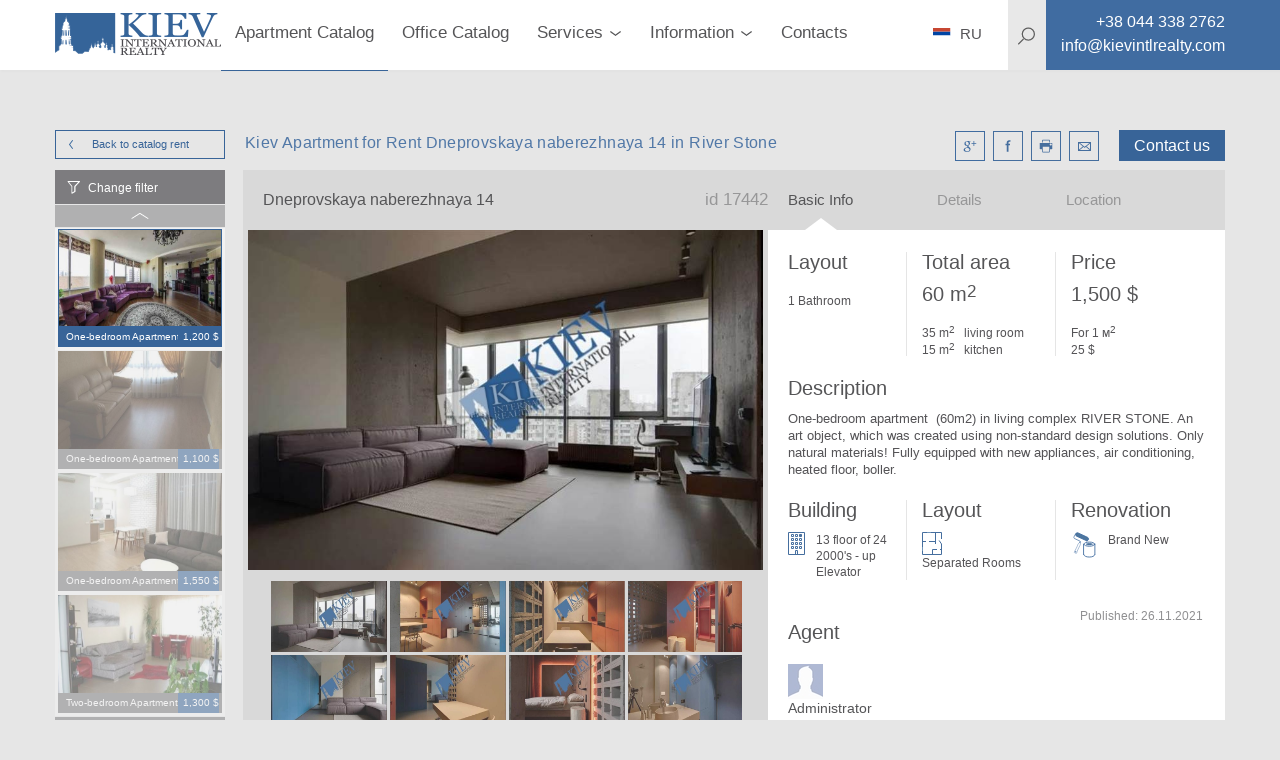

--- FILE ---
content_type: text/html; charset=utf-8
request_url: https://kievintlrealty.com/kiev-apartment-for-rent-dneprovskaya-naberezhnaya-14-17442
body_size: 20993
content:
<!DOCTYPE html>
<html lang="en" xml:lang="en" xmlns="http://www.w3.org/1999/xhtml">
<head>
  <title>Rent One-bedroom apartment  (60m2) in living complex RIVER STONE. Kiev Ukraine</title>
  <meta http-equiv="content-type"       content="text/html; charset=utf-8" />
  <meta name="viewport"                 content="width=device-width, initial-scale=1.0, minimum-scale=1.0, maximum-scale=1.0, user-scalable=yes" />
  <meta name="robots"                   content="">
  <meta name="description"              content="Kiev Apartment for Rent One-bedroom apartment  (60m2) in living complex RIVER STONE. An art object, which was created using non-standard design solutions. Only natural materials! Fully equipped with new appliances, air conditioning, heated floor, boller. Kiev International Realty" />
  <meta name="keywords"                 content="Rent One-bedroom apartment  (60m2) in living complex RIVER STONE. Kiev Ukraine, st. Dneprovskaya naberezhnaya 14, Apartment, natural, apartment, Apartment, air, RIVER, Kiev International Realty, apartment for rent in kiev rent kiev monthly" />
  <meta name="mobile-web-app-capable"   content="yes">
  <meta property="og:url"               content="https://kievintlrealty.com/kiev-apartment-for-rent-dneprovskaya-naberezhnaya-14-17442" />
  <meta property="og:type"              content="website" />
  <meta property="og:title"             content="Rent One-bedroom apartment  (60m2) in living complex RIVER STONE. Kiev Ukraine" />
  <meta property="og:description"       content="Kiev Apartment for Rent One-bedroom apartment  (60m2) in living complex RIVER STONE. An art object, which was created using non-standard design solutions. Only natural materials! Fully equipped with new appliances, air conditioning, heated floor, boller. Kiev International Realty" />
  <meta property="og:image"             content="https://kievintlrealty.com/aa2b3ff2b60f4e59939423d7cb08834e.jpg" />
  <meta property="og:locale"            content="ru_RU" />
  <meta name="google-site-verification" />
  <meta name="controller" content="realties" />
  <meta name="action" content="show" />
  <meta name="catalog_group" content="ApartmentRent" />
  <!-- Global site tag (gtag.js) - Google Analytics -->
<script async src="https://www.googletagmanager.com/gtag/js?id=UA-26358429-3"></script>
<script>
  window.dataLayer = window.dataLayer || [];
  function gtag(){dataLayer.push(arguments);}
  gtag('js', new Date());

  gtag('config', 'UA-26358429-3');
</script>

  <link rel="stylesheet" media="all" href="/assets/application-c7df3bfeac81b884c21c5adb92816fc5992a5a3a63a82b6a155a52a79b11f974.css" />
  <script src="/assets/desktop-5956ac627d517978065ff0f8a847e1ee91e176359b0e0dabd01d15b7cd707ac1.js"></script>
  <meta name="csrf-param" content="authenticity_token" />
<meta name="csrf-token" content="1vTEkcn08ZkHfRUb0Wk37yue3ljrnVazKi6AoNOO1pFMTb+0WSFDjrEEHFLgi3i4yPCDBuL2Yd1dWSdGf1omNA==" />
</head>
<body>
  <div class="page-preloader__spinner" id="page-preloader__spinner"><div class="spinner-sk page-preloader__spinner--brand"></div></div>
  <div id="general-page_wrap">
    <header class="header">
  <div class="header__content">
    <div class="container header__container">
      <nav class="header__nav clearfix">
        <a class="left btn--back" href="javascript:history.go(-1);"></a>
        <a class="logo header__logo left" href="/">
          <img class="header__image" src="/assets/logos/kievintlrealty-7b8ecf48f5794669a27982276cc5312a9e53e868a5d3aeff507fab209ce3831b.svg" />
</a>        <ul class="main-menu">
    <li class="main-menu__item active">
      <a class="main-menu__link" href="/rent-apartment-kiev?utf8=✓&filter%5Bcatalog_group%5D=ApartmentRent&filter%5Bsorting%5D=date_listed+desc&per_page=20&page=1&filter%5Bprice%5D%5Bcurrency%5D=usd&filter%5Bprice%5Bbottom%5D%5D=0&filter%5Bprice%5Btop%5D%5D=50000&filter%5Btotal_size%5Bbottom%5D%5D=0&filter%5Btotal_size%5Btop%5D%5D=1700&filter%5Bkeyword%5D=">Apartment Catalog</a>
    </li>
    <li class="main-menu__item ">
      <a class="main-menu__link" href="/rent-office-kiev?utf8=✓&filter%5Bcatalog_group%5D=Office&filter%5Bsorting%5D=date_listed+desc&per_page=20&page=1&filter%5Bprice%5D%5Bcurrency%5D=usd&filter%5Bprice%5Bbottom%5D%5D=0&filter%5Bprice%5Btop%5D%5D=10014400&filter%5Btotal_size%5Bbottom%5D%5D=0&filter%5Btotal_size%5Btop%5D%5D=7840&filter%5Bkeyword%5D=">Office Catalog</a>
    </li>
  <li class="main-menu__item main-menu__item--parent "><a class="main-menu__link" href="#"><span class="main-menu__text">Services</span><i class="main-menu__arrow"></i></a><div class="submenu submenu--main-menu submenu--horizontal clearfix"><ul class="submenu__list"><li class="submenu__item "><a class="submenu__link" href="/rent-apartment-kiev?utf8=%2525E2%25259C%252593&amp;filter%25255Bcatalog_group%25255D=ApartmentRent&amp;filter%25255Bsorting%25255D=date_listed+desc&amp;per_page=20&amp;page=1%23?utf8=%E2%9C%93&amp;filter%255Bcatalog_group%255D=ApartmentRent&amp;filter%255Bsorting%255D=date_listed+desc&amp;per_page=20&amp;page=1&amp;filter%255Bprice%255D%255Bcurrency%255D=usd&amp;filter%255Bprice%255Bbottom%255D%255D=0&amp;filter%255Bprice%255Btop%255D%255D=50000&amp;filter%255Btotal_size%255Bbottom%255D%255D=0&amp;filter%255Btotal_size%255Btop%255D%255D=1700&amp;filter%255Bkeyword%255D=">Apartments For Rent</a></li><li class="submenu__item "><a class="submenu__link" href="https://www.dobovo.com/?refid=6">Apartments (Daily)</a></li><li class="submenu__item "><a class="submenu__link" href="/kiev-apartments-for-sale?filter%255Bsorting%255D=date_listed+desc%23?utf8=%E2%9C%93&amp;filter%255Bcatalog_group%255D=ApartmentSale&amp;filter%255Bsorting%255D=date_listed+desc&amp;per_page=20&amp;page=1&amp;filter%255Bprice%255D%255Bcurrency%255D=usd&amp;filter%255Bprice%255Bbottom%255D%255D=0&amp;filter%255Bprice%255Btop%255D%255D=6640000&amp;filter%255Btotal_size%255Bbottom%255D%255D=0&amp;filter%255Btotal_size%255Btop%255D%255D=3700&amp;filter%255Bkeyword%255D=">Apartments for Sale</a></li><li class="submenu__item "><a class="submenu__link" href="/letting-property-kiev">Letting a property</a></li><li class="submenu__item "><a class="submenu__link" href="/property-management-kiev">Property Management Kiev</a></li><li class="submenu__item "><a class="submenu__link" href="/sell-property-kiev">Selling a Property Kiev</a></li></ul></div></li>
  <li class="main-menu__item main-menu__item--parent "><a class="main-menu__link" href="#"><span class="main-menu__text">Information</span><i class="main-menu__arrow"></i></a><div class="submenu submenu--main-menu submenu--horizontal clearfix"><ul class="submenu__list"><li class="submenu__item "><a class="submenu__link" href="/apartment-prices-kiev">Longterm Apartments FAQ</a></li><li class="submenu__item "><a class="submenu__link" href="/ukraine-luxury-real-estate-kiev">Buying Property FAQ</a></li><li class="submenu__item "><a class="submenu__link" href="/agency-fees-kiev">Agency Fees</a></li><li class="submenu__item "><a class="submenu__link" href="/office-prices-kiev">Offices FAQ</a></li><li class="submenu__item "><a class="submenu__link" href="/relocation-to-kiev">Relocation Services FAQ</a></li><li class="submenu__item "><a class="submenu__link" href="/bringing-car-ukraine">Bringing a Car to Ukraine</a></li><li class="submenu__item "><a class="submenu__link" href="/residence-permit-ukraine">Residence Permit FAQ</a></li></ul></div></li>
  <li class="main-menu__item "><a class="main-menu__link" href="agence-immobiliere-kiev">Contacts</a></li>
</ul>
        <div class="site-search right" itemscope itemtype="http://schema.org/WebSite">
  <meta itemprop="url" content="https://kievintlrealty.com/"/>
  <form class="site-search__form" role="search" itemprop="potentialAction" itemscope="itemscope" itemtype="http://schema.org/SearchAction" action="/search-real-estate-kiev" accept-charset="UTF-8" method="get">
    <meta itemprop="target" content="https://kievintlrealty.com/search-real-estate-kiev?q={keyword}"/>
    <svg class="site-search__icon">
      <use xlink:href="#icons-magnifier">
    </svg>
    <input type="text" name="keyword" id="keyword" placeholder="Searching" class="site-search__input" itemprop="query-input" autocomplete="off" />
    <input type="hidden" name="global" id="global" value="true" />
    <button name="button" type="submit" class="site-search__submit">
      <!-- <svg><use xlink:href="#icons-enter"></svg> -->
</button></form></div>

        <div class="header__phone left">
          <a class="contacts__link" href="tel:+38 044 338 2762">
            <i class="contacts__icon contacts__icon--phone"></i>
            <span itemprop="telephone" class="contacts__text contacts__text--phone"></span>
</a>        </div>
        <div id="menu_square" class="menu-btn">
          <i class="menu-btn__icon"></i>
        </div>
        <ul class="contacts contacts--header">
          <li class="contacts--header__item contacts__item--phone">
            <a class="contacts--header__link" href="tel:+38 044 338 2762">
              <span class="contacts__text contacts__text--phone">+38 044 338 2762</span>
</a>          </li>
          <li class="contacts--header__item contacts__item--email">
            <a class="contacts--header__link" href="/cdn-cgi/l/email-protection#f1989f979eb19a989487989f859d8394909d8588df929e9c">
              <span class="contacts__text contacts__text--email"><span class="__cf_email__" data-cfemail="5d34333b321d3634382b343329312f383c312924733e3230">[email&#160;protected]</span></span>
</a>          </li>
        </ul>
        <div class="language language--header">
          <a class="language__link" href="http://kievintlrealty.com.ua">
            <i class="language__icon language__icon--en"></i>
            <span class="language__name">RU</span>
</a>        </div>
      </nav>

    </div>
    <div class="header__search-background"></div>
  </div>
</header>

<aside class="sidemenu sidemenu--search">
  <nav class="clearfix">
    
    <ul class="mobile-menu">
  <li class="mobile-menu__item ">
    <a class="mobile-menu__link" href="/rent-apartment-kiev?utf8=✓&filter%5Bcatalog_group%5D=ApartmentRent&filter%5Bsorting%5D=date_listed+desc&per_page=20&page=1&filter%5Bprice%5D%5Bcurrency%5D=usd&filter%5Bprice%5Bbottom%5D%5D=0&filter%5Bprice%5Btop%5D%5D=50000&filter%5Btotal_size%5Bbottom%5D%5D=0&filter%5Btotal_size%5Btop%5D%5D=1700&filter%5Bkeyword%5D=">Apartments for rent</a>
  </li>
  <li class="mobile-menu__item ">
    <a class="mobile-menu__link" href="/kiev-apartments-for-sale?utf8=✓&filter%5Bcatalog_group%5D=ApartmentSale&filter%5Bsorting%5D=date_listed+desc&per_page=20&page=1&filter%5Bprice%5D%5Bcurrency%5D=usd&filter%5Bprice%5Bbottom%5D%5D=0&filter%5Bprice%5Btop%5D%5D=6640000&filter%5Btotal_size%5Bbottom%5D%5D=0&filter%5Btotal_size%5Btop%5D%5D=3700&filter%5Bkeyword%5D=">Apartments for sale</a>
  </li>

  <li class="mobile-menu__item mobile-menu__item--parent ">
    <a class="mobile-menu__link" href="#">
      <span class="mobile-menu__text">Commercial space</span>
      <i class="mobile-menu__arrow"></i>
    </a>
    <div class="submenu submenu--mobile-menu submenu--horizontal clearfix">
      <ul class="submenu__list">
        <li class="submenu__item ">
          <a class="submenu__link" href="/rent-office-kiev?utf8=✓&filter%5Bcatalog_group%5D=Office&filter%5Bsorting%5D=date_listed+desc&per_page=20&page=1&filter%5Bprice%5D%5Bcurrency%5D=usd&filter%5Bprice%5Bbottom%5D%5D=0&filter%5Bprice%5Btop%5D%5D=10014400&filter%5Btotal_size%5Bbottom%5D%5D=0&filter%5Btotal_size%5Btop%5D%5D=7840&filter%5Bpurpose%5D%5B%5D=rent&filter%5Bkeyword%5D=">Private offices</a>
        </li>
        <li class="submenu__item ">
          <a class="submenu__link" href="/office-space-kiev?filter%5Bsorting%5D=date_listed+desc">Offices in business centers</a>
        </li>
        <li class="submenu__item ">
          <a class="submenu__link" href="/rent-office-kiev?utf8=✓&filter%5Bcatalog_group%5D=Office&filter%5Bsorting%5D=date_listed+desc&per_page=20&page=1&filter%5Bprice%5D%5Bcurrency%5D=usd&filter%5Bprice%5Bbottom%5D%5D=0&filter%5Bprice%5Btop%5D%5D=10014400&filter%5Btotal_size%5Bbottom%5D%5D=0&filter%5Btotal_size%5Btop%5D%5D=7840&filter%5Bpurpose%5D%5B%5D=sale&filter%5Bkeyword%5D=">Offices for sale</a>
        </li>
      </ul>
    </div>
  </li>
  <li class="mobile-menu__item ">
    <a class="mobile-menu__link" href="/complexes">Residential compounds</a>
  </li>

  <li class="mobile-menu__item mobile-menu__item--parent ">
    <a class="mobile-menu__link" href="#">
      <span class="mobile-menu__text">Services</span>
      <i class="mobile-menu__arrow"></i>
    </a>
    <div class="submenu submenu--mobile-menu submenu--horizontal clearfix">
      <ul class="submenu__list">
        <li class="submenu__item ">
          <a class="submenu__link" href="/rent-apartment-kiev?utf8=%2525E2%25259C%252593&filter%25255Bcatalog_group%25255D=ApartmentRent&filter%25255Bsorting%25255D=date_listed+desc&per_page=20&page=1%23?utf8=✓&filter%255Bcatalog_group%255D=ApartmentRent&filter%255Bsorting%255D=date_listed+desc&per_page=20&page=1&filter%255Bprice%255D%255Bcurrency%255D=usd&filter%255Bprice%255Bbottom%255D%255D=0&filter%255Bprice%255Btop%255D%255D=50000&filter%255Btotal_size%255Bbottom%255D%255D=0&filter%255Btotal_size%255Btop%255D%255D=1700&filter%255Bkeyword%255D=">Apartments For Rent</a>
        </li>
        <li class="submenu__item ">
          <a class="submenu__link" href="https://www.dobovo.com/?refid=6">Apartments (Daily)</a>
        </li>
        <li class="submenu__item ">
          <a class="submenu__link" href="/kiev-apartments-for-sale?filter%255Bsorting%255D=date_listed+desc%23?utf8=✓&filter%255Bcatalog_group%255D=ApartmentSale&filter%255Bsorting%255D=date_listed+desc&per_page=20&page=1&filter%255Bprice%255D%255Bcurrency%255D=usd&filter%255Bprice%255Bbottom%255D%255D=0&filter%255Bprice%255Btop%255D%255D=6640000&filter%255Btotal_size%255Bbottom%255D%255D=0&filter%255Btotal_size%255Btop%255D%255D=3700&filter%255Bkeyword%255D=">Apartments for Sale</a>
        </li>
        <li class="submenu__item ">
          <a class="submenu__link" href="/letting-property-kiev">Letting a property</a>
        </li>
        <li class="submenu__item ">
          <a class="submenu__link" href="/property-management-kiev">Property Management Kiev</a>
        </li>
        <li class="submenu__item ">
          <a class="submenu__link" href="/sell-property-kiev">Selling a Property Kiev</a>
        </li>
      </ul>
    </div>
  </li>
  <li class="mobile-menu__item mobile-menu__item--parent ">
    <a class="mobile-menu__link" href="#">
      <span class="mobile-menu__text">Information</span>
      <i class="mobile-menu__arrow"></i>
    </a>
    <div class="submenu submenu--mobile-menu submenu--horizontal clearfix">
      <ul class="submenu__list">
        <li class="submenu__item ">
          <a class="submenu__link" href="/agency-fees-kiev">Agency Fees</a>
        </li>
        <li class="submenu__item ">
          <a class="submenu__link" href="/apartment-prices-kiev">Longterm Apartments FAQ</a>
        </li>
        <li class="submenu__item ">
          <a class="submenu__link" href="/ukraine-luxury-real-estate-kiev">Buying Property FAQ</a>
        </li>
        <li class="submenu__item ">
          <a class="submenu__link" href="/office-prices-kiev">Offices FAQ</a>
        </li>
        <li class="submenu__item ">
          <a class="submenu__link" href="/relocation-to-kiev">Relocation Services FAQ</a>
        </li>
        <li class="submenu__item ">
          <a class="submenu__link" href="/bringing-car-ukraine">Bringing a Car to Ukraine</a>
        </li>
      </ul>
    </div>
  </li>
  <li class="mobile-menu__item "><a class="mobile-menu__link" href="/agence-immobiliere-kiev">Contacts</a></li>
</ul>

    <div class="site-search right" itemscope itemtype="http://schema.org/WebSite">
  <meta itemprop="url" content="https://kievintlrealty.com/"/>
  <form class="site-search__form" role="search" itemprop="potentialAction" itemscope="itemscope" itemtype="http://schema.org/SearchAction" action="/search-real-estate-kiev" accept-charset="UTF-8" method="get">
    <meta itemprop="target" content="https://kievintlrealty.com/search-real-estate-kiev?q={keyword}"/>
    <svg class="site-search__icon">
      <use xlink:href="#icons-magnifier">
    </svg>
    <input type="text" name="keyword" id="keyword" placeholder="Searching" class="site-search__input" itemprop="query-input" autocomplete="off" />
    <input type="hidden" name="global" id="global" value="true" />
    <button name="button" type="submit" class="site-search__submit">
      <!-- <svg><use xlink:href="#icons-enter"></svg> -->
</button></form></div>

    <div class="language language--sidemenu">
      <a class="language__link" href="http://kievintlrealty.com.ua">
        <i class="language__icon language__icon--en"></i>
        <span class="language__name">RU</span>
</a>    </div>
  </nav>
</aside>

    <div class="main-page_wrap">
      <div class="basic-page_wrap">
        <div class="container" id="main_container">
          
<link rel="stylesheet" href="https://cdnjs.cloudflare.com/ajax/libs/Swiper/4.3.3/css/swiper.min.css">
<script data-cfasync="false" src="/cdn-cgi/scripts/5c5dd728/cloudflare-static/email-decode.min.js"></script><script src="https://cdnjs.cloudflare.com/ajax/libs/Swiper/4.3.3/js/swiper.min.js"></script>

<link rel="stylesheet" href="https://cdnjs.cloudflare.com/ajax/libs/fancybox/3.3.5/jquery.fancybox.min.css" />
<script src="https://cdnjs.cloudflare.com/ajax/libs/fancybox/3.3.5/jquery.fancybox.min.js"></script>

<div class="profile clearfix">
  <div class="profile__top clearfix">
    <a class="btn btn--brand btn--mini-catalog left" href="/rent-apartment-kiev">
      Back to catalog
      <i class="btn--arrowed btn--arrowed-left"></i>
      rent
</a>    <div class="right">
      <span class="right btn--profile" id="rlt-request">
        <a class="btn--brand btn--request" id="new_request" rel="nofollow" data-remote="true" data-method="get" href="/simple_requests/new?purpose=rent&amp;realty_id=17442">Contact us</a>

      </span>
      <ul class="profile__social right">
        <li class="profile__social-item">
          <a class="profile__social-icon profile__social-icon--google" id="icn-google_plus" target="_blank" href="http://vk.com/share.php?url=https://kievintlrealty.com/kiev-apartment-for-rent-dneprovskaya-naberezhnaya-14-17442"></a>
        </li>
        <li class="profile__social-item">
          <a class="profile__social-icon profile__social-icon--facebook" id="icn-facebook" target="_blank" href="https://www.facebook.com/sharer/sharer.php?u=https://kievintlrealty.com/kiev-apartment-for-rent-dneprovskaya-naberezhnaya-14-17442"></a>
        </li>
        <li class="profile__social-item">
           <a target="_blank" class="profile__social-icon profile__social-icon--print" id="icn-print" href="/pdf/66276"></a>
        </li>
        <li class="profile__social-item">
          <a class="profile__social-icon profile__social-icon--mail" id="icn-mail" href="/cdn-cgi/l/email-protection#[base64]"></a>
        </li>
      </ul>
    </div>
    <div class="left">
      <h1 class="profile__title">Kiev Apartment for Rent Dneprovskaya naberezhnaya 14 in River Stone</h1>
    </div>
  </div>
  <div class="profile__mini-catalog">
  <div class="mini-catalog mini-catalog--slick">
    <div class="mini-catalog__change-filter" id="call-filter">Change filter</div>
    <div class="mini-catalog__list">
      <div class="mini-catalog__container" id="catalog">
  <div class="mini-catalog__realties" id="realties">
      <div class="mini-catalog__item ">
  <div class="mini-catalog__cover">
    <a rel="nofollow" class="mini-catalog__link" href="/kiev-long-term-apartment-bulvar-shevchenko-33b-3209?catalog_group=ApartmentRent"><img class="mini-catalog__image" alt="st. bulvar Shevchenko 33B Kiev Long Term Apartment 3209" src="/uploads/realty/cover/43ba2e34108444469f558f3a9f3a5edc.jpg" /></a>
  </div>
  <div class="mini-catalog__description">
    <span class="left mini-catalog__type">One-bedroom Apartment</span>
    <span class="right mini-catalog__price">1,200 $</span>
  </div>
</div>

      <div class="mini-catalog__item ">
  <div class="mini-catalog__cover">
    <a rel="nofollow" class="mini-catalog__link" href="/rent-an-apartment-in-kiev-goloseevskiy-prospekt-62-5140?catalog_group=ApartmentRent"><img class="mini-catalog__image" alt="st. Goloseevskiy prospekt 62 Rent an Apartment in Kiev 5140" src="/uploads/realty/cover/5e7b002aa8454974802f75ec05f1109b.jpg" /></a>
  </div>
  <div class="mini-catalog__description">
    <span class="left mini-catalog__type">One-bedroom Apartment</span>
    <span class="right mini-catalog__price">1,100 $</span>
  </div>
</div>

      <div class="mini-catalog__item ">
  <div class="mini-catalog__cover">
    <a rel="nofollow" class="mini-catalog__link" href="/kiev-apartment-for-rent-shevchenko-33b-11392?catalog_group=ApartmentRent"><img class="mini-catalog__image" alt="st. Shevchenko 33B Parking Yard Parking, Living Room Flatscreen TV, Fold-out Sofa Set" src="/uploads/realty/cover/e917009d1d2242cf82b119fff41cf7e4.jpg" /></a>
  </div>
  <div class="mini-catalog__description">
    <span class="left mini-catalog__type">One-bedroom Apartment</span>
    <span class="right mini-catalog__price">1,550 $</span>
  </div>
</div>

      <div class="mini-catalog__item ">
  <div class="mini-catalog__cover">
    <a rel="nofollow" class="mini-catalog__link" href="/apartment-for-rent-in-kiev-staronavodnitskaya-6b-9936?catalog_group=ApartmentRent"><img class="mini-catalog__image" alt="st. Staronavodnitskaya 6B Apartment for Rent in Kiev 9936" src="/uploads/realty/cover/bdffa654511843f89e8b493ea720f5aa.jpg" /></a>
  </div>
  <div class="mini-catalog__description">
    <span class="left mini-catalog__type">Two-bedroom Apartment</span>
    <span class="right mini-catalog__price">1,300 $</span>
  </div>
</div>

      <div class="mini-catalog__item ">
  <div class="mini-catalog__cover">
    <a rel="nofollow" class="mini-catalog__link" href="/rent-an-apartment-in-kiev-vladimirskaya-37-3658?catalog_group=ApartmentRent"><img class="mini-catalog__image" alt="st. Vladimirskaya 37 Rent an Apartment in Kiev 3658" src="/uploads/realty/cover/cd174de2bc4b4a138d1b36803c48ea64.jpg" /></a>
  </div>
  <div class="mini-catalog__description">
    <span class="left mini-catalog__type">Four-bedroom Apartment</span>
    <span class="right mini-catalog__price">3,900 $</span>
  </div>
</div>

  </div>
</div>

    </div>
  </div>
</div>
<div class="rlt-page-filter">
  <aside class="filter filter--profile">
  <form id="filter_form" novalidate="novalidate" class="simple_form form form--filter" action="/save_settings" accept-charset="UTF-8" data-remote="true" method="post"><input name="utf8" type="hidden" value="&#x2713;" />
    <input value="ApartmentRent" type="hidden" name="filter[catalog_group]" id="filter_catalog_group" />
    <input value="date_listed desc" type="hidden" name="filter[sorting]" id="filter_sorting" />
    <input type="hidden" name="per_page" id="per_page" />
    <input type="hidden" name="page" id="page" value="1" />
    
    <div class="filter__container">
        <div class="filter-type">
          <div class="check-box global-hint-parent">
            <input type="checkbox" name="filter[hot_deal]" id="hot_deal" value="true" class="check-box__input" />
            <label class="check-box__label" for="hot_deal">
              <i class="check-box__icon"></i>
              <span class="check-box__text">
                Hot Deal
              </span>
</label>            <div class="global-hint">
              Please mark this checkbox to see the hottest deals available on the market today <span class="global-hint-close"></span>
            </div>
          </div>
        </div>

      <div class='filter-type'><div class="clearfix">
  <h3 class="filter-type__title filter-type__title--without-arrow pull-left">
    Price
  </h3>
  <ul id="currency_list" class="filter-currencies">
    <li class="filter-currencies__item">
      <input type="radio" name="filter[price][currency]" id="currency_usd" value="usd" class="filter-currencies__input" checked="checked" />
      <label class="filter-currencies__label" for="currency_usd">
        <span>&dollar;</span>
        USD
</label>    </li>
    <li class="filter-currencies__item">
      <input type="radio" name="filter[price][currency]" id="currency_eur" value="eur" class="filter-currencies__input" />
      <label class="filter-currencies__label" for="currency_eur">
        <span>&euro;</span>
        EUR
</label>    </li>
    <li class="filter-currencies__item">
      <input type="radio" name="filter[price][currency]" id="currency_uah" value="uah" class="filter-currencies__input" />
      <label class="filter-currencies__label" for="currency_uah">
        <span>&#8372;</span>
        UAH
</label>    </li>
</ul>

</div>

<div class="filter-slider">
  <div class="filter-slider__values clearfix">
      <span class="filter-slider__value filter-slider__value--from">
        <span id="text-from-price"></span>
        $
</span>      <span class="filter-slider__value filter-slider__value--to">
        <span id="text-to-price"></span>
        $
</span>  </div>

  <div id="slider-price" class="noUi--custom" data-min="0" data-max="30000"></div>

  <ul class="filter-slider__control clearfix">
    <li class="form__input">
      <label class="form__label" for="filter_from">From</label>
      <input value="0" type="number" id="from_price" class="form__field form__field--from-price" name="filter[price[bottom]]" />
    </li>
    <li class="form__input">
      <label class="form__label" for="filter_to">To</label>
      <input value="30000" type="number" id="to_price" class="form__field form__field--to-price" name="filter[price[top]]" />
      
    </li>
    <li class="pull-right">
      <div class="btn btn--filter js-submit-filter">Ok</div>
    </li>
  </ul>
</div>
</div><div class='filter-type collapse-box' data-open='open'><h3 class='filter-type__title'>Number of bedrooms</h3><table class="filter-type__body filter-type__body--list"><tbody><tr><td class="check-box"><input type="checkbox" name="filter[property_type][]" id="property_type-1" value="one_room_studio" class="check-box__input" /><label class="check-box__label" for="property_type-1"><i class="check-box__icon"></i><span class="check-box__text">Studio</span><span class="check-box__counter"></span></label></td><td class="check-box"><input type="checkbox" name="filter[property_type][]" id="property_type-2" value="one_bedroom" class="check-box__input" /><label class="check-box__label" for="property_type-2"><i class="check-box__icon"></i><span class="check-box__text">1 bedroom</span><span class="check-box__counter"></span></label></td><td class="check-box"><input type="checkbox" name="filter[property_type][]" id="property_type-3" value="three_rooms" class="check-box__input" /><label class="check-box__label" for="property_type-3"><i class="check-box__icon"></i><span class="check-box__text">2 bedroom</span><span class="check-box__counter"></span></label></td></tr><tr><td class="check-box"><input type="checkbox" name="filter[property_type][]" id="property_type-4" value="four_rooms" class="check-box__input" /><label class="check-box__label" for="property_type-4"><i class="check-box__icon"></i><span class="check-box__text">3 bedroom</span><span class="check-box__counter"></span></label></td><td class="check-box"><input type="checkbox" name="filter[property_type][]" id="property_type-5" value="five_rooms" class="check-box__input" /><label class="check-box__label" for="property_type-5"><i class="check-box__icon"></i><span class="check-box__text">4 bedroom</span><span class="check-box__counter"></span></label></td><td class="check-box"><input type="checkbox" name="filter[property_type][]" id="property_type-6" value="six_rooms" class="check-box__input" /><label class="check-box__label" for="property_type-6"><i class="check-box__icon"></i><span class="check-box__text">5 bedroom</span><span class="check-box__counter"></span></label></td></tr><tr><td class="check-box"><input type="checkbox" name="filter[property_type][]" id="property_type-7" value="penthouse" class="check-box__input" /><label class="check-box__label" for="property_type-7"><i class="check-box__icon"></i><span class="check-box__text">Penthouse</span><span class="check-box__counter"></span></label></td><td class="check-box"><input type="checkbox" name="filter[property_type][]" id="property_type-8" value="townhouse" class="check-box__input" /><label class="check-box__label" for="property_type-8"><i class="check-box__icon"></i><span class="check-box__text">Townhouse</span><span class="check-box__counter"></span></label></td></tr></tbody></table></div><div class='filter-type'><div class="clearfix">
  <h3 class="filter-type__title filter-type__title--without-arrow pull-left">
    Total area m2
  </h3>
  
</div>

<div class="filter-slider">
  <div class="filter-slider__values clearfix">
      <span class="filter-slider__value filter-slider__value--from">
        <span id="text-from-total_size"></span>
        <span> m<sup class="degrees">2</sup></span>
</span>      <span class="filter-slider__value filter-slider__value--to">
        <span id="text-to-total_size"></span>
        <span> m<sup class="degrees">2</sup></span>
</span>  </div>

  <div id="slider-total_size" class="noUi--custom" data-min="0" data-max="63000"></div>

  <ul class="filter-slider__control clearfix">
    <li class="form__input">
      <label class="form__label" for="filter_from">From</label>
      <input value="0" type="number" id="from_total_size" class="form__field form__field--from-total_size" name="filter[total_size[bottom]]" />
    </li>
    <li class="form__input">
      <label class="form__label" for="filter_to">To</label>
      <input value="63000" type="number" id="to_total_size" class="form__field form__field--to-total_size" name="filter[total_size[top]]" />
      <span> m<sup class="degrees">2</sup></span>
    </li>
    <li class="pull-right">
      <div class="btn btn--filter js-submit-filter">Ok</div>
    </li>
  </ul>
</div>
</div><div class='filter-type collapse-box' data-open='closed'><h3 class='filter-type__title'>District</h3><ul class="filter-type__body filter-type__body--list"><li class="check-box" data-filter="district"><input type="checkbox" name="filter[district][]" id="district-1" value="Kiev Center Pechersk" class="check-box__input" /><label class="check-box__label" for="district-1"><i class="check-box__icon"></i><span class="check-box__text">Kiev Center Pechersk</span><span class="check-box__counter"></span></label></li><li class="check-box" data-filter="district"><input type="checkbox" name="filter[district][]" id="district-2" value="Kiev Center Holosiivskiy" class="check-box__input" /><label class="check-box__label" for="district-2"><i class="check-box__icon"></i><span class="check-box__text">Kiev Center Holosiivskiy</span><span class="check-box__counter"></span></label></li><li class="check-box" data-filter="district"><input type="checkbox" name="filter[district][]" id="district-3" value="Kiev Center Shevchenkovskii" class="check-box__input" /><label class="check-box__label" for="district-3"><i class="check-box__icon"></i><span class="check-box__text">Kiev Center Shevchenkovskii</span><span class="check-box__counter"></span></label></li><li class="check-box" data-filter="district"><input type="checkbox" name="filter[district][]" id="district-4" value="Suburbs of Kiev" class="check-box__input" /><label class="check-box__label" for="district-4"><i class="check-box__icon"></i><span class="check-box__text">Suburbs of Kiev</span><span class="check-box__counter"></span></label></li><li class="check-box" data-filter="district"><input type="checkbox" name="filter[district][]" id="district-5" value="Solomenskiy" class="check-box__input" /><label class="check-box__label" for="district-5"><i class="check-box__icon"></i><span class="check-box__text">Solomenskiy</span><span class="check-box__counter"></span></label></li><li class="check-box" data-filter="district"><input type="checkbox" name="filter[district][]" id="district-6" value="Obolon" class="check-box__input" /><label class="check-box__label" for="district-6"><i class="check-box__icon"></i><span class="check-box__text">Obolon</span><span class="check-box__counter"></span></label></li><li class="check-box" data-filter="district"><input type="checkbox" name="filter[district][]" id="district-7" value="Left bank" class="check-box__input" /><label class="check-box__label" for="district-7"><i class="check-box__icon"></i><span class="check-box__text">Left bank</span><span class="check-box__counter"></span></label></li><li class="check-box" data-filter="district"><input type="checkbox" name="filter[district][]" id="district-8" value="Kiev" class="check-box__input" /><label class="check-box__label" for="district-8"><i class="check-box__icon"></i><span class="check-box__text">Kiev</span><span class="check-box__counter"></span></label></li><li class="check-box" data-filter="district"><input type="checkbox" name="filter[district][]" id="district-9" value="Svyatoshyn" class="check-box__input" /><label class="check-box__label" for="district-9"><i class="check-box__icon"></i><span class="check-box__text">Svyatoshyn</span><span class="check-box__counter"></span></label></li><li class="check-box" data-filter="district"><input type="checkbox" name="filter[district][]" id="district-10" value="Podil" class="check-box__input" /><label class="check-box__label" for="district-10"><i class="check-box__icon"></i><span class="check-box__text">Podil</span><span class="check-box__counter"></span></label></li></ul></div><div class='filter-type collapse-box' data-open='closed'><h3 class='filter-type__title'>Residential Compound</h3><ul class="filter-type__body filter-type__body--list"><li class="check-box" data-filter="residential_complex"><input type="checkbox" name="filter[residential_complex][]" id="residential_complex-1" value="Bulvar Fontanov" class="check-box__input" /><label class="check-box__label" for="residential_complex-1"><i class="check-box__icon"></i><span class="check-box__text">Bulvar Fontanov</span><span class="check-box__counter"></span></label></li><li class="check-box" data-filter="residential_complex"><input type="checkbox" name="filter[residential_complex][]" id="residential_complex-2" value="Busov Hill" class="check-box__input" /><label class="check-box__label" for="residential_complex-2"><i class="check-box__icon"></i><span class="check-box__text">Busov Hill</span><span class="check-box__counter"></span></label></li><li class="check-box" data-filter="residential_complex"><input type="checkbox" name="filter[residential_complex][]" id="residential_complex-3" value="Central Park" class="check-box__input" /><label class="check-box__label" for="residential_complex-3"><i class="check-box__icon"></i><span class="check-box__text">Central Park</span><span class="check-box__counter"></span></label></li><li class="check-box" data-filter="residential_complex"><input type="checkbox" name="filter[residential_complex][]" id="residential_complex-4" value="Chicago" class="check-box__input" /><label class="check-box__label" for="residential_complex-4"><i class="check-box__icon"></i><span class="check-box__text">Chicago</span><span class="check-box__counter"></span></label></li><li class="check-box" data-filter="residential_complex"><input type="checkbox" name="filter[residential_complex][]" id="residential_complex-5" value="Diamant" class="check-box__input" /><label class="check-box__label" for="residential_complex-5"><i class="check-box__icon"></i><span class="check-box__text">Diamant</span><span class="check-box__counter"></span></label></li><li class="check-box" data-filter="residential_complex"><input type="checkbox" name="filter[residential_complex][]" id="residential_complex-6" value="Diamond Hill" class="check-box__input" /><label class="check-box__label" for="residential_complex-6"><i class="check-box__icon"></i><span class="check-box__text">Diamond Hill</span><span class="check-box__counter"></span></label></li><li class="check-box" data-filter="residential_complex"><input type="checkbox" name="filter[residential_complex][]" id="residential_complex-7" value="Diplomat Hall" class="check-box__input" /><label class="check-box__label" for="residential_complex-7"><i class="check-box__icon"></i><span class="check-box__text">Diplomat Hall</span><span class="check-box__counter"></span></label></li><li class="check-box" data-filter="residential_complex"><input type="checkbox" name="filter[residential_complex][]" id="residential_complex-8" value="French Kvartal" class="check-box__input" /><label class="check-box__label" for="residential_complex-8"><i class="check-box__icon"></i><span class="check-box__text">French Kvartal</span><span class="check-box__counter"></span></label></li><li class="check-box" data-filter="residential_complex"><input type="checkbox" name="filter[residential_complex][]" id="residential_complex-9" value="French Quarter 2" class="check-box__input" /><label class="check-box__label" for="residential_complex-9"><i class="check-box__icon"></i><span class="check-box__text">French Quarter 2</span><span class="check-box__counter"></span></label></li><li class="check-box" data-filter="residential_complex"><input type="checkbox" name="filter[residential_complex][]" id="residential_complex-10" value="Grushevskogo 9a" class="check-box__input" /><label class="check-box__label" for="residential_complex-10"><i class="check-box__icon"></i><span class="check-box__text">Grushevskogo 9a</span><span class="check-box__counter"></span></label></li><li class="check-box" data-filter="residential_complex"><input type="checkbox" name="filter[residential_complex][]" id="residential_complex-11" value="Institutskaya 18a" class="check-box__input" /><label class="check-box__label" for="residential_complex-11"><i class="check-box__icon"></i><span class="check-box__text">Institutskaya 18a</span><span class="check-box__counter"></span></label></li><li class="check-box" data-filter="residential_complex"><input type="checkbox" name="filter[residential_complex][]" id="residential_complex-12" value="Izumrudniy &amp; Vremena Goda" class="check-box__input" /><label class="check-box__label" for="residential_complex-12"><i class="check-box__icon"></i><span class="check-box__text">Izumrudniy &amp; Vremena Goda</span><span class="check-box__counter"></span></label></li><li class="check-box" data-filter="residential_complex"><input type="checkbox" name="filter[residential_complex][]" id="residential_complex-13" value="Jack House" class="check-box__input" /><label class="check-box__label" for="residential_complex-13"><i class="check-box__icon"></i><span class="check-box__text">Jack House</span><span class="check-box__counter"></span></label></li><li class="check-box" data-filter="residential_complex"><input type="checkbox" name="filter[residential_complex][]" id="residential_complex-14" value="Klovskiy Spusk 7" class="check-box__input" /><label class="check-box__label" for="residential_complex-14"><i class="check-box__icon"></i><span class="check-box__text">Klovskiy Spusk 7</span><span class="check-box__counter"></span></label></li><li class="check-box" data-filter="residential_complex"><input type="checkbox" name="filter[residential_complex][]" id="residential_complex-15" value="Kvartet" class="check-box__input" /><label class="check-box__label" for="residential_complex-15"><i class="check-box__icon"></i><span class="check-box__text">Kvartet</span><span class="check-box__counter"></span></label></li><li class="check-box" data-filter="residential_complex"><input type="checkbox" name="filter[residential_complex][]" id="residential_complex-16" value="Lesi Ukrainki 7 (a.b)" class="check-box__input" /><label class="check-box__label" for="residential_complex-16"><i class="check-box__icon"></i><span class="check-box__text">Lesi Ukrainki 7 (a.b)</span><span class="check-box__counter"></span></label></li><li class="check-box" data-filter="residential_complex"><input type="checkbox" name="filter[residential_complex][]" id="residential_complex-17" value="New York" class="check-box__input" /><label class="check-box__label" for="residential_complex-17"><i class="check-box__icon"></i><span class="check-box__text">New York</span><span class="check-box__counter"></span></label></li><li class="check-box" data-filter="residential_complex"><input type="checkbox" name="filter[residential_complex][]" id="residential_complex-18" value="Novopecherskie Lipki" class="check-box__input" /><label class="check-box__label" for="residential_complex-18"><i class="check-box__icon"></i><span class="check-box__text">Novopecherskie Lipki</span><span class="check-box__counter"></span></label></li><li class="check-box" data-filter="residential_complex"><input type="checkbox" name="filter[residential_complex][]" id="residential_complex-19" value="Obolon Residences" class="check-box__input" /><label class="check-box__label" for="residential_complex-19"><i class="check-box__icon"></i><span class="check-box__text">Obolon Residences</span><span class="check-box__counter"></span></label></li><li class="check-box" data-filter="residential_complex"><input type="checkbox" name="filter[residential_complex][]" id="residential_complex-20" value="Olimpijskij" class="check-box__input" /><label class="check-box__label" for="residential_complex-20"><i class="check-box__icon"></i><span class="check-box__text">Olimpijskij</span><span class="check-box__counter"></span></label></li><li class="check-box" data-filter="residential_complex"><input type="checkbox" name="filter[residential_complex][]" id="residential_complex-21" value="Panorama Pechersk" class="check-box__input" /><label class="check-box__label" for="residential_complex-21"><i class="check-box__icon"></i><span class="check-box__text">Panorama Pechersk</span><span class="check-box__counter"></span></label></li><li class="check-box" data-filter="residential_complex"><input type="checkbox" name="filter[residential_complex][]" id="residential_complex-22" value="Park Avenue" class="check-box__input" /><label class="check-box__label" for="residential_complex-22"><i class="check-box__icon"></i><span class="check-box__text">Park Avenue</span><span class="check-box__counter"></span></label></li><li class="check-box" data-filter="residential_complex"><input type="checkbox" name="filter[residential_complex][]" id="residential_complex-23" value="Pechersk Sky" class="check-box__input" /><label class="check-box__label" for="residential_complex-23"><i class="check-box__icon"></i><span class="check-box__text">Pechersk Sky</span><span class="check-box__counter"></span></label></li><li class="check-box" data-filter="residential_complex"><input type="checkbox" name="filter[residential_complex][]" id="residential_complex-24" value="Pokrovskiy Posad" class="check-box__input" /><label class="check-box__label" for="residential_complex-24"><i class="check-box__icon"></i><span class="check-box__text">Pokrovskiy Posad</span><span class="check-box__counter"></span></label></li><li class="check-box" data-filter="residential_complex"><input type="checkbox" name="filter[residential_complex][]" id="residential_complex-25" value="Prestige Hall" class="check-box__input" /><label class="check-box__label" for="residential_complex-25"><i class="check-box__icon"></i><span class="check-box__text">Prestige Hall</span><span class="check-box__counter"></span></label></li><li class="check-box" data-filter="residential_complex"><input type="checkbox" name="filter[residential_complex][]" id="residential_complex-26" value="River Stone" class="check-box__input" /><label class="check-box__label" for="residential_complex-26"><i class="check-box__icon"></i><span class="check-box__text">River Stone</span><span class="check-box__counter"></span></label></li><li class="check-box" data-filter="residential_complex"><input type="checkbox" name="filter[residential_complex][]" id="residential_complex-27" value="Royal Tower" class="check-box__input" /><label class="check-box__label" for="residential_complex-27"><i class="check-box__icon"></i><span class="check-box__text">Royal Tower</span><span class="check-box__counter"></span></label></li><li class="check-box" data-filter="residential_complex"><input type="checkbox" name="filter[residential_complex][]" id="residential_complex-28" value="Tetris Hall" class="check-box__input" /><label class="check-box__label" for="residential_complex-28"><i class="check-box__icon"></i><span class="check-box__text">Tetris Hall</span><span class="check-box__counter"></span></label></li><li class="check-box" data-filter="residential_complex"><input type="checkbox" name="filter[residential_complex][]" id="residential_complex-29" value="Vladimirskaya 49a" class="check-box__input" /><label class="check-box__label" for="residential_complex-29"><i class="check-box__icon"></i><span class="check-box__text">Vladimirskaya 49a</span><span class="check-box__counter"></span></label></li><li class="check-box" data-filter="residential_complex"><input type="checkbox" name="filter[residential_complex][]" id="residential_complex-30" value="Vozdvizhenka" class="check-box__input" /><label class="check-box__label" for="residential_complex-30"><i class="check-box__icon"></i><span class="check-box__text">Vozdvizhenka</span><span class="check-box__counter"></span></label></li><li class="check-box" data-filter="residential_complex"><input type="checkbox" name="filter[residential_complex][]" id="residential_complex-31" value="Zarechnyj" class="check-box__input" /><label class="check-box__label" for="residential_complex-31"><i class="check-box__icon"></i><span class="check-box__text">Zarechnyj</span><span class="check-box__counter"></span></label></li></ul></div><div class='filter-type collapse-box' data-open='closed'><h3 class='filter-type__title'>Building Type</h3><ul class="filter-type__body filter-type__body--list"><li class="check-box" data-filter="building_type"><input type="checkbox" name="filter[building_type][]" id="building_type-1" value="2000&#39;s - up" class="check-box__input" /><label class="check-box__label" for="building_type-1"><i class="check-box__icon"></i><span class="check-box__text">2000&#39;s - up</span><span class="check-box__counter"></span></label></li><li class="check-box" data-filter="building_type"><input type="checkbox" name="filter[building_type][]" id="building_type-2" value="pre-1930&#39;s" class="check-box__input" /><label class="check-box__label" for="building_type-2"><i class="check-box__icon"></i><span class="check-box__text">pre-1930&#39;s</span><span class="check-box__counter"></span></label></li><li class="check-box" data-filter="building_type"><input type="checkbox" name="filter[building_type][]" id="building_type-3" value="1930&#39;s-1950&#39;s" class="check-box__input" /><label class="check-box__label" for="building_type-3"><i class="check-box__icon"></i><span class="check-box__text">1930&#39;s-1950&#39;s</span><span class="check-box__counter"></span></label></li><li class="check-box" data-filter="building_type"><input type="checkbox" name="filter[building_type][]" id="building_type-4" value="1970&#39;s-1990&#39;s" class="check-box__input" /><label class="check-box__label" for="building_type-4"><i class="check-box__icon"></i><span class="check-box__text">1970&#39;s-1990&#39;s</span><span class="check-box__counter"></span></label></li><li class="check-box" data-filter="building_type"><input type="checkbox" name="filter[building_type][]" id="building_type-5" value="1960&#39;s-1970&#39;s" class="check-box__input" /><label class="check-box__label" for="building_type-5"><i class="check-box__icon"></i><span class="check-box__text">1960&#39;s-1970&#39;s</span><span class="check-box__counter"></span></label></li><li class="check-box" data-filter="building_type"><input type="checkbox" name="filter[building_type][]" id="building_type-6" value="1950&#39;s-1960&#39;s" class="check-box__input" /><label class="check-box__label" for="building_type-6"><i class="check-box__icon"></i><span class="check-box__text">1950&#39;s-1960&#39;s</span><span class="check-box__counter"></span></label></li><li class="check-box" data-filter="building_type"><input type="checkbox" name="filter[building_type][]" id="building_type-7" value="1990&#39;s - 2000&#39;s" class="check-box__input" /><label class="check-box__label" for="building_type-7"><i class="check-box__icon"></i><span class="check-box__text">1990&#39;s - 2000&#39;s</span><span class="check-box__counter"></span></label></li></ul></div><div class='filter-type collapse-box' data-open='closed'><h3 class='filter-type__title'>Last Renovation</h3><table class="filter-type__body filter-type__body--list"><tbody><tr><td class="check-box"><input type="checkbox" name="filter[interior_condition][]" id="interior_condition-1" value="Brand New" class="check-box__input" /><label class="check-box__label" for="interior_condition-1"><i class="check-box__icon"></i><span class="check-box__text">Newly Remodeled</span><span class="check-box__counter"></span></label></td><td class="check-box"><input type="checkbox" name="filter[interior_condition][]" id="interior_condition-2" value="1-2 Years Old" class="check-box__input" /><label class="check-box__label" for="interior_condition-2"><i class="check-box__icon"></i><span class="check-box__text">1-2 years</span><span class="check-box__counter"></span></label></td></tr><tr><td class="check-box"><input type="checkbox" name="filter[interior_condition][]" id="interior_condition-3" value="3-5 Years" class="check-box__input" /><label class="check-box__label" for="interior_condition-3"><i class="check-box__icon"></i><span class="check-box__text">3-5 years</span><span class="check-box__counter"></span></label></td><td class="check-box"><input type="checkbox" name="filter[interior_condition][]" id="interior_condition-4" value="5 Years and Older" class="check-box__input" /><label class="check-box__label" for="interior_condition-4"><i class="check-box__icon"></i><span class="check-box__text">5+ years</span><span class="check-box__counter"></span></label></td></tr></tbody></table></div><div class='filter-type collapse-box' data-open='closed'><h3 class='filter-type__title'>Metro station</h3><ul class="filter-type__body filter-type__body--list"><li class="check-box" data-filter="metro_station"><input type="checkbox" name="filter[metro_station][]" id="metro_station-1" value="Klovs&#39;ka" class="check-box__input" /><label class="check-box__label" for="metro_station-1"><i class="check-box__icon"></i><span class="check-box__text">Klovs&#39;ka</span><span class="check-box__counter"></span></label></li><li class="check-box" data-filter="metro_station"><input type="checkbox" name="filter[metro_station][]" id="metro_station-2" value="Universytet" class="check-box__input" /><label class="check-box__label" for="metro_station-2"><i class="check-box__icon"></i><span class="check-box__text">Universytet</span><span class="check-box__counter"></span></label></li><li class="check-box" data-filter="metro_station"><input type="checkbox" name="filter[metro_station][]" id="metro_station-3" value="Pechers&#39;ka" class="check-box__input" /><label class="check-box__label" for="metro_station-3"><i class="check-box__icon"></i><span class="check-box__text">Pechers&#39;ka</span><span class="check-box__counter"></span></label></li><li class="check-box" data-filter="metro_station"><input type="checkbox" name="filter[metro_station][]" id="metro_station-4" value="Maidan Nezalezhnosti" class="check-box__input" /><label class="check-box__label" for="metro_station-4"><i class="check-box__icon"></i><span class="check-box__text">Maidan Nezalezhnosti</span><span class="check-box__counter"></span></label></li><li class="check-box" data-filter="metro_station"><input type="checkbox" name="filter[metro_station][]" id="metro_station-5" value="Luk&#39;yanivs&#39;ka" class="check-box__input" /><label class="check-box__label" for="metro_station-5"><i class="check-box__icon"></i><span class="check-box__text">Luk&#39;yanivs&#39;ka</span><span class="check-box__counter"></span></label></li><li class="check-box" data-filter="metro_station"><input type="checkbox" name="filter[metro_station][]" id="metro_station-6" value="Lybid&#39;ska" class="check-box__input" /><label class="check-box__label" for="metro_station-6"><i class="check-box__icon"></i><span class="check-box__text">Lybid&#39;ska</span><span class="check-box__counter"></span></label></li><li class="check-box" data-filter="metro_station"><input type="checkbox" name="filter[metro_station][]" id="metro_station-7" value="Druzhby Narodiv" class="check-box__input" /><label class="check-box__label" for="metro_station-7"><i class="check-box__icon"></i><span class="check-box__text">Druzhby Narodiv</span><span class="check-box__counter"></span></label></li><li class="check-box" data-filter="metro_station"><input type="checkbox" name="filter[metro_station][]" id="metro_station-8" value="Kontraktova Square" class="check-box__input" /><label class="check-box__label" for="metro_station-8"><i class="check-box__icon"></i><span class="check-box__text">Kontraktova Square</span><span class="check-box__counter"></span></label></li><li class="check-box" data-filter="metro_station"><input type="checkbox" name="filter[metro_station][]" id="metro_station-9" value="(Unknown)" class="check-box__input" /><label class="check-box__label" for="metro_station-9"><i class="check-box__icon"></i><span class="check-box__text">(Unknown)</span><span class="check-box__counter"></span></label></li><li class="check-box" data-filter="metro_station"><input type="checkbox" name="filter[metro_station][]" id="metro_station-10" value="Zoloti Vorota" class="check-box__input" /><label class="check-box__label" for="metro_station-10"><i class="check-box__icon"></i><span class="check-box__text">Zoloti Vorota</span><span class="check-box__counter"></span></label></li><li class="check-box" data-filter="metro_station"><input type="checkbox" name="filter[metro_station][]" id="metro_station-11" value="Arsenal&#39;na" class="check-box__input" /><label class="check-box__label" for="metro_station-11"><i class="check-box__icon"></i><span class="check-box__text">Arsenal&#39;na</span><span class="check-box__counter"></span></label></li><li class="check-box" data-filter="metro_station"><input type="checkbox" name="filter[metro_station][]" id="metro_station-12" value="(Other)" class="check-box__input" /><label class="check-box__label" for="metro_station-12"><i class="check-box__icon"></i><span class="check-box__text">(Other)</span><span class="check-box__counter"></span></label></li><li class="check-box" data-filter="metro_station"><input type="checkbox" name="filter[metro_station][]" id="metro_station-13" value="L&#39;va Tolstoho" class="check-box__input" /><label class="check-box__label" for="metro_station-13"><i class="check-box__icon"></i><span class="check-box__text">L&#39;va Tolstoho</span><span class="check-box__counter"></span></label></li><li class="check-box" data-filter="metro_station"><input type="checkbox" name="filter[metro_station][]" id="metro_station-14" value="Palats Ukraina" class="check-box__input" /><label class="check-box__label" for="metro_station-14"><i class="check-box__icon"></i><span class="check-box__text">Palats Ukraina</span><span class="check-box__counter"></span></label></li><li class="check-box" data-filter="metro_station"><input type="checkbox" name="filter[metro_station][]" id="metro_station-15" value="Holosiivks&#39;ka" class="check-box__input" /><label class="check-box__label" for="metro_station-15"><i class="check-box__icon"></i><span class="check-box__text">Holosiivks&#39;ka</span><span class="check-box__counter"></span></label></li><li class="check-box" data-filter="metro_station"><input type="checkbox" name="filter[metro_station][]" id="metro_station-16" value="Polytechnichnyi Institut" class="check-box__input" /><label class="check-box__label" for="metro_station-16"><i class="check-box__icon"></i><span class="check-box__text">Polytechnichnyi Institut</span><span class="check-box__counter"></span></label></li><li class="check-box" data-filter="metro_station"><input type="checkbox" name="filter[metro_station][]" id="metro_station-17" value="Kreshchatyk" class="check-box__input" /><label class="check-box__label" for="metro_station-17"><i class="check-box__icon"></i><span class="check-box__text">Kreshchatyk</span><span class="check-box__counter"></span></label></li><li class="check-box" data-filter="metro_station"><input type="checkbox" name="filter[metro_station][]" id="metro_station-18" value="Palats Sportu" class="check-box__input" /><label class="check-box__label" for="metro_station-18"><i class="check-box__icon"></i><span class="check-box__text">Palats Sportu</span><span class="check-box__counter"></span></label></li><li class="check-box" data-filter="metro_station"><input type="checkbox" name="filter[metro_station][]" id="metro_station-19" value="Mins&#39;ka" class="check-box__input" /><label class="check-box__label" for="metro_station-19"><i class="check-box__icon"></i><span class="check-box__text">Mins&#39;ka</span><span class="check-box__counter"></span></label></li><li class="check-box" data-filter="metro_station"><input type="checkbox" name="filter[metro_station][]" id="metro_station-20" value="Olympiiskaya" class="check-box__input" /><label class="check-box__label" for="metro_station-20"><i class="check-box__icon"></i><span class="check-box__text">Olympiiskaya</span><span class="check-box__counter"></span></label></li><li class="check-box" data-filter="metro_station"><input type="checkbox" name="filter[metro_station][]" id="metro_station-21" value="Obolon" class="check-box__input" /><label class="check-box__label" for="metro_station-21"><i class="check-box__icon"></i><span class="check-box__text">Obolon</span><span class="check-box__counter"></span></label></li><li class="check-box" data-filter="metro_station"><input type="checkbox" name="filter[metro_station][]" id="metro_station-22" value="Teatral&#39;na" class="check-box__input" /><label class="check-box__label" for="metro_station-22"><i class="check-box__icon"></i><span class="check-box__text">Teatral&#39;na</span><span class="check-box__counter"></span></label></li><li class="check-box" data-filter="metro_station"><input type="checkbox" name="filter[metro_station][]" id="metro_station-23" value="Poshtova Square" class="check-box__input" /><label class="check-box__label" for="metro_station-23"><i class="check-box__icon"></i><span class="check-box__text">Poshtova Square</span><span class="check-box__counter"></span></label></li><li class="check-box" data-filter="metro_station"><input type="checkbox" name="filter[metro_station][]" id="metro_station-24" value="Demiivs&#39;ka" class="check-box__input" /><label class="check-box__label" for="metro_station-24"><i class="check-box__icon"></i><span class="check-box__text">Demiivs&#39;ka</span><span class="check-box__counter"></span></label></li><li class="check-box" data-filter="metro_station"><input type="checkbox" name="filter[metro_station][]" id="metro_station-25" value="Nivki" class="check-box__input" /><label class="check-box__label" for="metro_station-25"><i class="check-box__icon"></i><span class="check-box__text">Nivki</span><span class="check-box__counter"></span></label></li><li class="check-box" data-filter="metro_station"><input type="checkbox" name="filter[metro_station][]" id="metro_station-26" value="Shulyavs&#39;ka" class="check-box__input" /><label class="check-box__label" for="metro_station-26"><i class="check-box__icon"></i><span class="check-box__text">Shulyavs&#39;ka</span><span class="check-box__counter"></span></label></li><li class="check-box" data-filter="metro_station"><input type="checkbox" name="filter[metro_station][]" id="metro_station-27" value="Svyatoshyn" class="check-box__input" /><label class="check-box__label" for="metro_station-27"><i class="check-box__icon"></i><span class="check-box__text">Svyatoshyn</span><span class="check-box__counter"></span></label></li><li class="check-box" data-filter="metro_station"><input type="checkbox" name="filter[metro_station][]" id="metro_station-28" value="Beresteis&#39;ka" class="check-box__input" /><label class="check-box__label" for="metro_station-28"><i class="check-box__icon"></i><span class="check-box__text">Beresteis&#39;ka</span><span class="check-box__counter"></span></label></li></ul></div>


      <div class="filter__actions clearfix">
        <button name="button" type="submit" id="submit_filters" class="filter__submit btn btn-inverse right">
          <i class="button__icon button__icon-ok"></i>
          Apply
</button>        <a id="drop_filters" rel="nofollow" class="filter__drop-link left" href="/reset_settings">
          <span class="filter__drop-text">
            Reset filters
          </span>
          <svg class="filter__drop-cross"><use xlink:href="#icons-cross"></svg>
</a>      </div>
    </div>
</form></aside>

</div>

  <div class="profile__body clearfix">
    <div class="profile__info" itemscope itemtype="http://schema.org/Offer">

      <link itemprop="additionalType" href="https://www.productontology.org/id/Apartment" />

      <div class="profile__header clearfix" id="profile__header">
  <div class="profile__address clearfix left">
    <div class="profile__street">
        <div itemprop="availableAtOrFrom" itemscope itemtype="http://schema.org/Place">
          <div itemprop="address" itemscope itemtype="http://schema.org/PostalAddress">
            <span itemprop="streetAddress">Dneprovskaya naberezhnaya 14</span>
          </div>
        </div>
    </div>
    <span class="profile__reference" id="reference">id 17442</span>
  </div>
  <div class="profile-switch clearfix right">
      <div id="info-button-info" class="profile-switch__item profile-switch__item--info">
        Basic Info
        <div class="profile-switch__arrow"></div>
</div>      <div id="info-button-complectation" class="profile-switch__item profile-switch__item--complectation">
        Details
        <div class="profile-switch__arrow"></div>
</div>      <div id="info-button-location" class="profile-switch__item profile-switch__item--location">
        Location
        <div class="profile-switch__arrow"></div>
</div>  </div>
</div>


        <div class="profile__media img-responsive left" id="profile__media">
            <div class="profile__cover "
              id="rlt-page-cover"
              data-href="/realties/66276/marked.json"
            >
              <img alt="st. Dneprovskaya naberezhnaya 14 Kiev Apartment for Rent 17442" itemprop="image" class="profile__image" src="/uploads/realty/marked/aa2b3ff2b60f4e59939423d7cb08834e.jpg" />
            </div>

        <div class="profile__carousel" id="carousel2row">
            <div><img alt="st. Dneprovskaya naberezhnaya 14 Kiev Apartment for Rent 17442" class="mini-catalog__image" data-lazy="/uploads/realty/cover/aa2b3ff2b60f4e59939423d7cb08834e.jpg" data-origin="/uploads/realty/marked/aa2b3ff2b60f4e59939423d7cb08834e.jpg" src="/uploads/realty/marked/aa2b3ff2b60f4e59939423d7cb08834e.jpg" /></div>
            <div><img alt="st. Dneprovskaya naberezhnaya 14 Interior Condition Brand New, Walk-in Closets One Walk-in Closet" class="mini-catalog__image" data-lazy="/uploads/realty/cover/b938122aeba64cdb916d5b6b6642c314.jpg" data-origin="/uploads/realty/marked/b938122aeba64cdb916d5b6b6642c314.jpg" src="/uploads/realty/marked/b938122aeba64cdb916d5b6b6642c314.jpg" /></div>
            <div><img alt="st. Dneprovskaya naberezhnaya 14 Interior Condition Brand New, Parking Yard Parking" class="mini-catalog__image" data-lazy="/uploads/realty/cover/89a8f79d2a2143eb9f54b34dfb9b45d6.jpg" data-origin="/uploads/realty/marked/89a8f79d2a2143eb9f54b34dfb9b45d6.jpg" src="/uploads/realty/marked/89a8f79d2a2143eb9f54b34dfb9b45d6.jpg" /></div>
            <div><img alt="st. Dneprovskaya naberezhnaya 14 Kitchen Electric Oventop, Bathroom 1 Bathroom" class="mini-catalog__image" data-lazy="/uploads/realty/cover/02c9dc7d8e0a42ea998ffff73cd4f1f3.jpg" data-origin="/uploads/realty/marked/02c9dc7d8e0a42ea998ffff73cd4f1f3.jpg" src="/uploads/realty/marked/02c9dc7d8e0a42ea998ffff73cd4f1f3.jpg" /></div>
            <div><img alt="(Other) Kiev Apartment for Rent" class="mini-catalog__image" data-lazy="/uploads/realty/cover/9819b182a38b46be9245ae3e369e7271.jpg" data-origin="/uploads/realty/marked/9819b182a38b46be9245ae3e369e7271.jpg" src="/uploads/realty/marked/9819b182a38b46be9245ae3e369e7271.jpg" /></div>
            <div><img alt="Kiev Apartment for Rent Left bank River Stone" class="mini-catalog__image" data-lazy="/uploads/realty/cover/76950245b8674d6aa08257249431f0a0.jpg" data-origin="/uploads/realty/marked/76950245b8674d6aa08257249431f0a0.jpg" src="/uploads/realty/marked/76950245b8674d6aa08257249431f0a0.jpg" /></div>
            <div><img alt="One-bedroom Apartment st. Dneprovskaya naberezhnaya 14 17442" class="mini-catalog__image" data-lazy="/uploads/realty/cover/8e084e23832042eda543cbe76e6fba66.jpg" data-origin="/uploads/realty/marked/8e084e23832042eda543cbe76e6fba66.jpg" src="/uploads/realty/marked/8e084e23832042eda543cbe76e6fba66.jpg" /></div>
            <div><img alt="st. Dneprovskaya naberezhnaya 14 Kiev Apartment for Rent 17442" class="mini-catalog__image" data-lazy="/uploads/realty/cover/253041f793a348a18bd224887d0609fc.jpg" data-origin="/uploads/realty/marked/253041f793a348a18bd224887d0609fc.jpg" src="/uploads/realty/marked/253041f793a348a18bd224887d0609fc.jpg" /></div>
        </div>
      </div>

      <div class="profile__switch-info left">
        <div class="profile__switch-content">
            <div class="profile__switch-block" id="info-content-info">
              <div class="profile-details profile-details--apartment">
  <div class="profile-details__block profile-details__block--features clearfix">
  <div class="profile-details__column">
    <h5 class="profile-details__title">Layout</h5>
    <h6 class="profile-details__value"></h6>
    <dl class="profile-details__list">
        <dd class="profile-details__list-item">1 Bathroom</dd>
    </dl>
  </div>

  <div class="profile-details__column profile-details__column--space cf">
    <h5 class="profile-details__title">Total area</h5>
    <h6 class="profile-details__value"><span class="unit">60 m<sup class="degrees">2</sup></span></h6>
    <dl class="profile-details__list">
      <dd class="profile-details__list-item"><span class="unit">35 m<sup class="degrees">2</sup></span>
        &nbsp; living room</dd>
      <dd class="profile-details__list-item"><span class="unit">15 m<sup class="degrees">2</sup></span>
        &nbsp; kitchen</dd>
    </dl>
  </div>

  <div class="profile-details__column profile-details__column--price cf">
    <h5 class="profile-details__title">Price</h5>
    <h6 class="profile-details__value" itemprop="price">
      1,500 $
    </h6>
    <dl class="profile-details__list">
      <dd class="profile-details__list-item">For 1 м<sup class="degrees">2</sup></dd>
      <dd class="profile-details__list-item">25 $</dd>
    </dl>
  </div>
</div>

  <div class="reverse-blocks">
    <div class="profile-details__block profile-details__block--description">
      <h5 class="profile-details__title">Description</h5>
      <div class="profile-details__description"><span itemprop='name'>One-bedroom apartment  (60m2) in living complex RIVER STONE. </span><span itemprop='description'>An art object, which was created using non-standard design solutions. Only natural materials! Fully equipped with new appliances, air conditioning, heated floor, boller.</span></div>
    </div>
      <div class="profile-details__block profile-details--data clearfix">
    <div class="profile-details__column profile-details--data-floor profile-details--data-item">
      <h5 class="profile-details__title">Building</h5>
      <div class="clearfix">
        <svg class="profile-details__icon profile-details__icon--floor" id="icn-floor"><use xlink:href="#profile-floor"></svg>
        <span class='profile-details__data-text'>
          13 floor of 24<br />
          2000&#39;s - up<br />
          Elevator<br />
          
        </span>
      </div>
    </div>

    <div class="profile-details__column profile-details--data-orientation profile-details--data-item cf">
      <h5 class="profile-details__title">Layout</h5>
      <div class="clearfix">
        <svg class="profile-details__icon profile-details__icon--orientation" id="icn-orientation"><use xlink:href="#profile-orientation"></svg>
        <span class="profile-details__data-text">Separated Rooms</span>
      </div>
    </div>

    <div class="profile-details__column profile-details--data-interior_condition profile-details--data-item cf">
      <h5 class="profile-details__title">Renovation</h5>
      <div class="clearfix">
        <svg class="profile-details__icon profile-details__icon--interior_condition" id="icn-interior_condition"><use xlink:href="#profile-repair"></svg>
          <span class="profile-details__data-text">Brand New</span>
      </div>
    </div>
</div>

      <div class="profile-details__block profile-details__block--contacts">
  <h5 class="profile-details__title">Agent</h5>
  <div class="profile-details__consult">
    <img alt="консультант" class="consult-avatar" src="/assets/main_avatar-5042ba84db413fc4b17edfeb0ab4456a3f6b76e90fab5407d9018fdd9792a6da.jpg" />
    <div class="profile-details__consult-name">
      Administrator
    </div>
    <div class="profile-details__consult-position">
      
    </div>
  </div>
</div>


  <div class="profile-details__commissioned">
  </div>

  <div class="date-listed" id="date-listed">
    <span>Published: 
      <span itemprop="availabilityStarts">
        26.11.2021
      </span>
    </span>
    <br />
      <!-- yolo
    <div class="rlt-fb-like clearfix">
  <!-- Load Facebook SDK for JavaScript -->
  <div id="fb-root"></div>
  <script data-cfasync="false" src="/cdn-cgi/scripts/5c5dd728/cloudflare-static/email-decode.min.js"></script><script>
    (function(d, s, id) {
      var js, fjs = d.getElementsByTagName(s)[0];
      if (d.getElementById(id)) return;
      js = d.createElement(s); js.id = id;
      js.src = "//connect.facebook.net/en_US/sdk.js#xfbml=1&version=v2.5";
      fjs.parentNode.insertBefore(js, fjs);
    }(document, 'script', 'facebook-jssdk'));
  </script>

  <div class="fb-like"
      data-href="https://kievintlrealty.com/kiev-apartment-for-rent-dneprovskaya-naberezhnaya-14-17442"
      data-layout="button_count"
      data-action="like"
      data-show-faces="true">
  </div>
</div>


  </div>
</div>

<script>
    $( '.vac-btn' ).on('click', function(e){
      e.preventDefault();
      $( 'body' ).addClass('ov-hidden');
      $( 'div' ).find("[data-vac='" + $( this ).data('vac') + "']").fadeIn();
    });
    $( '.vac-popup_close' ).on('click', function(){
      $( 'body' ).removeClass('ov-hidden');
      $( '.vac-popup' ).fadeOut();
    });
    $(document).mouseup(function(e) {
       var container = $( '.vac-popup_block' );
       if (!container.is(e.target) && container.has(e.target).length === 0) {
        $( 'body' ).removeClass('ov-hidden');
           $( '.vac-popup' ).fadeOut();
       }
    });
</script>

            </div>
            <div class="profile__switch-block" id="info-content-complectation">
              <div class="profile-complectation">
  <ul class="profile-complectation__list">
      <li class="profile-complectation__item">
        <b>Kitchen:</b>  Electric Oventop
      </li>
      <li class="profile-complectation__item">
        <b>Bathroom:</b>  1 Bathroom
      </li>
      <li class="profile-complectation__item">
        <b>Walk-in Closets:</b>  One Walk-in Closet
      </li>
      <li class="profile-complectation__item">
        <b>Balcony:</b>  No Balcony
      </li>
      <li class="profile-complectation__item">
        <b>Parking:</b>  Yard Parking
      </li>
      <li class="profile-complectation__item">
        <b>Elevator:</b>  Yes
      </li>
      <li class="profile-complectation__item">
        <b>Interior Condition:</b>  Brand New
      </li>
      <li class="profile-complectation__item">
        <b>Residential Complex:</b>  River Stone
      </li>
  </ul>
</div>

            </div>
            <div class="profile__switch-block" id="info-content-location">
              <div class="profile-location clearfix">
  <div class="profile-location__header clearfix">
    <div class="profile-location__item profile-location__item--district">
      <i class="profile-location__icon profile-location__icon--district"></i>
      <p class="profile-location__title">District:</p>
      <p class="profile-location__description">Left bank</p>
    </div>
    <div class="profile-location__item profile-location__item--subway">
      <i class="profile-location__icon profile-location__icon--subway"></i>
      <p class="profile-location__title">Underground:</p>
      <p class="profile-location__description">(Other) ~ 16 mins</p>
    </div>
    <div class="profile-location__item profile-location__item--center">
      <i class="profile-location__icon profile-location__icon--center"></i>
      <p class="profile-location__title">Distance to Kiev center:</p>
      <p class="profile-location__description">Walking ~ 2 hours 11 mins. Driving ~ 17 mins</p>
    </div>
  </div>
  <div class="profile-location__map" id="map">
  </div>
  <div class="profile-location__photo" id="pano">
  </div>
</div>

<script>
  function initialize() {
    window.map = {}
    window.map.fenway = {lat: 50.401719, lng: 30.614635};


    window.map.map = new google.maps.Map(document.getElementById('map'), {
      center: window.map.fenway,
      zoom: 14
    });

    window.map.marker = new google.maps.Marker({
      position: window.map.fenway,
      map: window.map.map
    });

    window.map.panorama = new google.maps.StreetViewPanorama(
      document.getElementById('pano'), {
        position: window.map.fenway,
        pov: {
          heading: 34,
          pitch: 10
        }
      });

    window.map.map.setStreetView(window.map.xpanorama);
  }
</script>
<script async defer
  src="https://maps.googleapis.com/maps/api/js?key=AIzaSyDaS15zDFOgDF4rFrYswiBsqACWVZrBecE&signed_in=true&callback=initialize">
</script>

            </div>
        </div>
      </div>


    </div>
  </div>
</div>
<svg id="profile" style="display: none;" version="1.1"><symbol id="profile-center" viewBox="0 0 35 32"><title>citi_center</title><defs><path id="a" d="M0 .896h36.219V33H0V.896z"/><path id="c" d="M0 .896h36.219V33H0V.896z"/></defs><g transform="translate(0 -1)" fill="none" fill-rule="evenodd"><mask id="b" fill="#fff"><use xlink:href="#a"/></mask><path d="M5.474 18.646c-.088.752-.365 1.332-.832 1.74-.468.41-1.09.614-1.863.614-.84 0-1.513-.3-2.02-.904-.506-.602-.76-1.407-.76-2.416v-.683c0-.663.12-1.243.356-1.745.235-.5.57-.885 1.003-1.155.432-.266.934-.402 1.504-.402.755 0 1.36.211 1.816.633.456.421.72 1.006.796 1.75h-.942c-.081-.569-.258-.98-.531-1.234-.271-.255-.651-.383-1.14-.383-.598 0-1.068.223-1.408.665-.34.444-.51 1.075-.51 1.891v.69c0 .773.16 1.386.483 1.841.322.457.774.686 1.353.686.52 0 .92-.119 1.199-.356.277-.235.463-.645.554-1.232h.942z" fill="#456E9E" mask="url(#b)"/><mask id="d" fill="#fff"><use xlink:href="#c"/></mask><path d="M7.593 20.902H6.69v-5.283h.903v5.283zm-.977-6.684c0-.147.045-.271.134-.371.09-.101.223-.152.398-.152.176 0 .31.051.401.152.091.1.137.224.137.371a.518.518 0 0 1-.137.366c-.091.098-.225.146-.401.146-.175 0-.308-.048-.398-.146a.524.524 0 0 1-.134-.366zm3.648.122v1.279h.986v.699h-.986v3.28c0 .212.044.37.132.476.088.107.237.16.449.16a2.2 2.2 0 0 0 .43-.06v.729a2.626 2.626 0 0 1-.694.097c-.403 0-.708-.122-.913-.366-.205-.244-.307-.591-.307-1.04v-3.276h-.962v-.7h.962V14.34h.903zm3.022 6.562h-.903v-5.283h.903v5.283zm-.976-6.684c0-.147.044-.271.133-.371.09-.101.223-.152.399-.152.176 0 .309.051.4.152.091.1.137.224.137.371a.518.518 0 0 1-.137.366c-.091.098-.224.146-.4.146-.176 0-.309-.048-.399-.146a.524.524 0 0 1-.133-.366zM5.474 30.646c-.088.752-.365 1.332-.832 1.74-.468.41-1.09.614-1.863.614-.84 0-1.513-.3-2.02-.904-.506-.601-.76-1.407-.76-2.416v-.683c0-.663.12-1.244.356-1.744.235-.502.57-.886 1.003-1.155.432-.267.934-.402 1.504-.402.755 0 1.36.21 1.816.632.456.422.72 1.006.796 1.75h-.942c-.081-.569-.258-.98-.531-1.235-.271-.255-.651-.381-1.14-.381-.598 0-1.068.221-1.408.665-.34.443-.51 1.074-.51 1.89v.69c0 .773.16 1.386.483 1.841.322.457.774.686 1.353.686.52 0 .92-.119 1.199-.356.277-.235.463-.645.554-1.232h.942zm3.217-2.382c-.364 0-.67.133-.918.398-.247.265-.4.637-.459 1.116h2.647v-.07c-.027-.458-.15-.813-.372-1.065-.22-.253-.52-.38-.898-.38M8.803 33c-.716 0-1.299-.235-1.748-.705-.449-.47-.674-1.1-.674-1.887v-.166c0-.525.101-.993.3-1.404.201-.412.481-.734.84-.967.36-.233.75-.35 1.17-.35.687 0 1.221.227 1.602.68.38.452.571 1.1.571 1.943v.376H7.285c.012.52.165.94.457 1.262.291.32.661.48 1.11.48.32 0 .59-.064.811-.194.221-.13.415-.303.581-.518l.551.43C10.353 32.66 9.69 33 8.803 33m3.961-5.38l.029.663a1.925 1.925 0 0 1 1.582-.762c1.117 0 1.68.63 1.69 1.89v3.491h-.904v-3.496c-.002-.38-.09-.662-.261-.845-.17-.182-.437-.273-.798-.273-.293 0-.55.078-.772.234a1.603 1.603 0 0 0-.517.616v3.764h-.903V27.62h.854zm5.888-1.28v1.279h.986v.699h-.986v3.28c0 .212.044.37.132.476.088.107.237.16.45.16a2.2 2.2 0 0 0 .43-.06v.729a2.626 2.626 0 0 1-.695.097c-.403 0-.708-.122-.913-.366-.205-.244-.307-.591-.307-1.04v-3.276h-.962v-.7h.962V26.34h.903zm4.121 1.924c-.364 0-.67.133-.918.398-.247.265-.4.637-.459 1.116h2.647v-.07c-.027-.458-.15-.813-.372-1.065-.22-.253-.52-.38-.898-.38M22.885 33c-.716 0-1.299-.235-1.748-.705-.449-.47-.674-1.1-.674-1.887v-.166c0-.525.101-.993.3-1.404.201-.412.481-.734.84-.967.36-.233.75-.35 1.17-.35.687 0 1.221.227 1.602.68.38.452.571 1.1.571 1.943v.376h-3.579c.012.52.165.94.457 1.262.291.32.661.48 1.11.48.32 0 .59-.064.811-.194.221-.13.415-.303.581-.518l.551.43c-.442.68-1.106 1.02-1.992 1.02m5.66-4.57a2.8 2.8 0 0 0-.444-.034c-.593 0-.994.252-1.206.757v3.75h-.904v-5.284h.879l.015.61c.296-.471.716-.707 1.26-.707.175 0 .309.022.4.068v.84z" fill="#456E9E" mask="url(#d)"/><path d="M26.5 1.5v16" stroke="#406CA0" stroke-linecap="square" mask="url(#d)"/><circle stroke="#406CA0" mask="url(#d)" cx="26.5" cy="9.5" r="5.5"/><path d="M34.5 9.5h-16" stroke="#406CA0" stroke-linecap="square" mask="url(#d)"/></g></symbol><symbol id="profile-district" viewBox="0 0 30 32"><title>area</title><g fill="none" fill-rule="evenodd"><path d="M24.685 11.563l.099-.113.236-.284.095-.126-.097-.126c-.266-.347.095-.959-.093-1.356a4.028 4.028 0 0 0-.19.057c-.627-1.125 1.61-1.519.54-2.36.2-.197.425-.13.587.11-.034-.183.025-.219-.046-.41.777-.403 2.158-.555 2.568-1.533.58-1.386-.88-2.827-1.692-3.545-.37.55-.89-.186-1.225-.413-.516-.349-1.31-.688-1.907-.526-.106.76-.442 1.258-.393 2.063.018.306.204.727-.103.938-.285.197-.552-.079-.636-.402-1.336.372-1.66 2.33-2.978 2.442-1.637.14-3.074-.855-4.732-.055-1.907-1.353-2.843-4.362-5.215-4.613-.945-.1-1.807-.049-2.62.551-1.012.748-1.71 1.134-2.948.971.379.41-.096 1.261-.535 1.456.03 1.05-.161 1.716-.858 2.397-.333.325-.836.59-.956 1.125-.122.545.287.903.274 1.417-.015.606-.442.732-.691 1.18-.3.537-.186 1.191-.255 1.795-.137 1.186-.761 2.252-.151 3.388.256-.188.537-.333.835-.398.188-.04.379.143.559.023.489-.325.138-.989.403-1.355.28-.386 1.14.002 1.529.047.582.067 1.129.054 1.666-.258-.003 1.295-.466 3.845.86 4.457.858.397 1.842-.239 2.7.181 1.162.567.283 1.821.818 2.704.297.49.974.407 1.377.713.565.43.559 1.09.488 1.811 2.497.507 4.109 6.404 4.428 7.44.214.692 1.408.527 2.235.527 2.345 0 1.425-2.275 1.33-3.644-.126-1.836-.702-3.568-.881-5.386-.167-1.708.809-1.357 1.866-.974 1.23.446 1.923.67 2.324-.863.442-1.693 2.035-.944 3.069-.593-.214-.879.18-2.046 1.072-2.105.496-.033 1.293.456 1.273-.369-.02-.797-1.307-2.11-1.717-2.708a11.211 11.211 0 0 0-2.18-2.359c.166-.046.332-.209.49-.27-.206.08-.082-.714-.077-.732l-.015-.03-.017-.037s-.174.054-.2.056c0 0-.023.007-.045.01l-.072.025s-.028.011-.071.033c0 0-.037.026-.058.035 0 0-.045.015-.058.002" stroke="#456E9E" stroke-linecap="round" stroke-linejoin="round"/><path d="M18.463 13.675a1.376 1.376 0 1 1-2.75-.001 1.376 1.376 0 0 1 2.75.001" fill="#456E9E"/></g></symbol><symbol id="profile-email" viewBox="0 0 30 30"><title>mail</title><g fill="#456E9E" fill-rule="evenodd"><path d="M10 19h11v-7H10v7zm12 .6c0 .221-.209.4-.448.4H9.433C9.194 20 9 19.821 9 19.6v-8.2c0-.221.194-.4.433-.4h12.119c.239 0 .448.179.448.4v8.2z"/><path d="M15.698 16.77a.453.453 0 0 1-.287-.102l-6.05-4.964a.38.38 0 0 1-.036-.565.459.459 0 0 1 .611-.034l5.762 4.73 5.761-4.73c.18-.146.153.188.312.353.158.165.082.395-.097.542l-5.689 4.668a.453.453 0 0 1-.287.101"/><path d="M9.648 19.783a.446.446 0 0 1-.323-.134.38.38 0 0 1 .036-.565l4.854-3.994a.458.458 0 0 1 .611.033.38.38 0 0 1-.036.565l-4.855 3.994a.45.45 0 0 1-.287.1m12.099.001a.447.447 0 0 1-.287-.101l-4.854-3.994a.38.38 0 0 1-.036-.565.458.458 0 0 1 .611-.033l4.589 3.777c.179.147.118.552-.041.717-.085.089.137.199.018.199"/><path d="M30 0H0v30h30V0zm-1 29H1V1h28v28z"/></g></symbol><symbol id="profile-facebook" viewBox="0 0 30 30"><title>f</title><defs><path id="a" d="M0 0h30v30H0V0z"/></defs><g fill="none" fill-rule="evenodd"><path d="M13.692 20.775v-6.59h-1.205v-1.314h1.205v-.921c0-.872.237-1.544.712-2.016.475-.473 1.141-.709 1.998-.709.171 0 .344.013.52.04.174.027.372.065.591.114l-.183 1.373a3.856 3.856 0 0 0-.709-.073c-.384 0-.673.109-.865.329-.193.219-.289.533-.289.942v.921h1.607v1.314h-1.607v6.59h-1.775z" fill="#456E9E"/><mask id="b" fill="#fff"><use xlink:href="#a"/></mask><path d="M30 0H0v30h30V0zm-1 29H1V1h28v28z" fill="#456E9E" mask="url(#b)"/></g></symbol><symbol id="profile-floor" viewBox="0 0 17 23"><title>home</title><g fill="none" fill-rule="evenodd"><g stroke="#456E9E"><path d="M9.5 22.5h-2v-4h2v4z"/><path d="M16.5 22.5H.5V.5h16v22z"/></g><path d="M9.5 4.5h-2v-2h2v2zm0 4h-2v-2h2v2zm4 4h-2v-2h2v2z" stroke="#456E9E"/><path d="M13.5 4.5h-2v-2h2v2z" fill="#4F759C"/><path d="M13.5 4.5h-2v-2h2v2zm0 4h-2v-2h2v2zm-8-4h-2v-2h2v2zm0 4h-2v-2h2v2zm8 8h-2v-2h2v2zm-4-4h-2v-2h2v2zm0 4h-2v-2h2v2zm-4-4h-2v-2h2v2zm0 4h-2v-2h2v2z" stroke="#456E9E"/><path d="M9.125 19.906a.25.25 0 1 0-.5 0 .25.25 0 0 0 .5 0" fill="#456E9E"/></g></symbol><symbol id="profile-google" viewBox="0 0 30 30"><title>g+</title><defs><path id="a" d="M0 0h30v30H0V0z"/></defs><g fill="none" fill-rule="evenodd"><path d="M12.095 20.312c-1.24 0-2.134-.783-2.134-1.726 0-.924 1.11-1.694 2.349-1.68.289.003.559.051.805.128.672.468 1.155.734 1.292 1.267.024.108.039.22.039.333-.001.942-.61 1.678-2.351 1.678m.357-5.936c-.82-.025-1.597-.916-1.738-1.99-.141-1.075.408-1.899 1.226-1.874.818.024 1.596.887 1.737 1.96.14 1.076-.407 1.926-1.225 1.904M14.3 16.24c-.31-.217-.901-.75-.901-1.065 0-.368.105-.547.658-.98.566-.442.967-1.057.967-1.78 0-.863-.384-1.59-1.105-1.974h1.086l.766-.382h-3.424c-1.535 0-2.98 1.072-2.98 2.42 0 1.375 1.047 2.442 2.609 2.442.109 0 .215-.026.317-.032a1.348 1.348 0 0 0-.173.627c0 .382.204.687.465.942l-.594.001c-1.9 0-3.365 1.21-3.365 2.465 0 1.237 1.605 2.011 3.507 2.011 2.168 0 3.365-1.23 3.365-2.467-.001-.993-.293-1.586-1.198-2.228m7.073-4.113h-2.107V10.02H18.5v2.107h-2.107v.766H18.5V15h.766v-2.107h2.107v-.766z" fill="#406CA0"/><mask id="b" fill="#fff"><use xlink:href="#a"/></mask><path d="M30 0H0v30h30V0zm-1 29H1V1h28v28z" fill="#406CA0" mask="url(#b)"/></g></symbol><symbol id="profile-orientation" viewBox="0 0 21 23"><title>planing</title><g fill="none" fill-rule="evenodd"><g stroke="#456E9E"><path d="M19 17.5h-1m-17-8h3m11 8h-4.5V22m3-22v12M9 .5h10.5V7m-19 8V.5H5"/><path d="M17.143 8.47l2.357 3.486V22.5H.5V19"/></g><path d="M13 9.5H7m6.5 8.5v-1" stroke="#456E9E"/><path d="M5 .5h4M.5 15v4" stroke="#6F94B8"/></g></symbol><symbol id="profile-print" viewBox="0 0 30 30"><title>prin</title><defs><path id="a" d="M0 0h30v30H0V0z"/></defs><g fill="none" fill-rule="evenodd"><path d="M11.727 9.423h6.546v2.14h.678V9.536a.79.79 0 0 0-.79-.79h-6.322a.79.79 0 0 0-.79.79v2.029h.678V9.423zm8.014 5.102a1.039 1.039 0 1 1 0-2.078 1.039 1.039 0 0 1 0 2.078zm-1.468 6.186h-6.546v-4.854h6.546v4.854zm2.259-8.805H9.469a.79.79 0 0 0-.791.79v4.742c0 .436.353.79.79.79h1.58v2.37c0 .438.354.79.791.79h6.321a.79.79 0 0 0 .791-.79v-2.37h1.58a.79.79 0 0 0 .792-.79v-4.742a.79.79 0 0 0-.791-.79z" fill="#456E9E"/><mask id="b" fill="#fff"><use xlink:href="#a"/></mask><path d="M30 0H0v30h30V0zm-1 29H1V1h28v28z" fill="#456E9E" mask="url(#b)"/></g></symbol><symbol id="profile-repair" viewBox="0 0 26 37.9"><switch><g><defs><path id="a" d="M0 0h26v37.9H0z"/></defs><clipPath id="b"><use xlink:href="#a" overflow="visible"/></clipPath><g clip-path="url(#b)"><defs><path id="c" d="M0 0h26v37.9H0z"/></defs><clipPath id="d"><use xlink:href="#c" overflow="visible"/></clipPath><path clip-path="url(#d)" fill="none" stroke="#406CA0" stroke-width=".8" stroke-linecap="round" stroke-linejoin="round" stroke-miterlimit="10" d="M8.6 20l.2-.5.1-.2v-.1c0-.1-.1-.3-.2-.4l-.3-.3c-.1-.1-.2-.2-.3-.2H8l-6-2.8c-.2-.1-.4-.3-.5-.5-.1-.2-.1-.3-.1-.5v-.4c0-.1 0-.2.1-.3v-.1l1.1-2.3c.1-.3.3-.5.4-.7.1-.1.3-.2.4-.3s.2-.1.3-.1H4l.3.1"/></g><g clip-path="url(#b)"><defs><path id="e" d="M9.5 0L3.9 10.5l13.5 6.3L23 6 9.6 0z"/></defs><clipPath id="g"><use xlink:href="#e" overflow="visible"/></clipPath><defs><filter id="f" filterUnits="userSpaceOnUse" x="-3.3" y="-8.1" width="33.4" height="33"><feColorMatrix values="1 0 0 0 0 0 1 0 0 0 0 0 1 0 0 0 0 0 1 0"/></filter></defs><mask maskUnits="userSpaceOnUse" x="-3.3" y="-8.1" width="33.4" height="33" id="i"><g filter="url(#f)"><linearGradient id="h" gradientUnits="userSpaceOnUse" y1="37.937" x2="1" y2="37.937" gradientTransform="scale(14.2782 -14.2782) rotate(61.069 33.427 18.965)"><stop offset="0" stop-color="#fff"/><stop offset=".147" stop-color="#fcfcfc"/><stop offset=".276" stop-color="#f1f1f1"/><stop offset=".398" stop-color="#dfdfdf"/><stop offset=".515" stop-color="#c6c6c6"/><stop offset=".629" stop-color="#a5a5a5"/><stop offset=".741" stop-color="#7d7d7d"/><stop offset=".85" stop-color="#4e4e4e"/><stop offset=".956" stop-color="#181818"/><stop offset="1"/></linearGradient><path clip-path="url(#g)" fill="url(#h)" d="M-3.3 12.9l11.6-21 21.8 12-11.6 21z"/></g></mask><linearGradient id="j" gradientUnits="userSpaceOnUse" y1="37.937" x2="1" y2="37.937" gradientTransform="scale(14.2782 -14.2782) rotate(61.069 33.427 18.965)"><stop offset="0" stop-color="#406ca0"/><stop offset=".168" stop-color="#436fa2"/><stop offset=".314" stop-color="#4e77a7"/><stop offset=".452" stop-color="#6085b0"/><stop offset=".585" stop-color="#7998bc"/><stop offset=".715" stop-color="#9ab1cd"/><stop offset=".842" stop-color="#c2d0e1"/><stop offset=".965" stop-color="#f0f4f8"/><stop offset="1" stop-color="#fff"/></linearGradient><path clip-path="url(#g)" mask="url(#i)" fill="url(#j)" d="M-3.3 12.9l11.6-21 21.8 12-11.6 21z"/></g><g clip-path="url(#b)"><defs><path id="k" d="M0 0h26v37.9H0z"/></defs><clipPath id="l"><use xlink:href="#k" overflow="visible"/></clipPath><path clip-path="url(#l)" fill="none" stroke="#406CA0" stroke-linecap="round" stroke-linejoin="round" stroke-miterlimit="10" d="M12.5 34V22m13 0v12m-.3-12c0 1.3-2.7 2.4-6.1 2.4S13 23.3 13 22c0-1.3 2.7-2.4 6.1-2.4s6.1 1 6.1 2.4zm0 12.4c0 1.3-2.7 2.4-6.1 2.4S13 35.7 13 34.4"/><path clip-path="url(#l)" fill="#4D769E" d="M22.7 22c0-.6-1.6-1-3.6-1s-3.6.5-3.6 1c0 .6 1.6 1 3.6 1s3.6-.5 3.6-1"/><ellipse clip-path="url(#l)" fill="none" stroke="#406CA0" stroke-width=".5" stroke-linecap="round" stroke-linejoin="round" stroke-miterlimit="10" cx="19" cy="22" rx="3.6" ry="1"/><path clip-path="url(#l)" fill="#4D769E" d="M16.3 18.1c-.3 0-.6-.1-.8-.2l-11-5.1c-1-.5-1.4-1.7-1-2.7.5-1 1.7-1.4 2.7-1l10.9 5.1c1 .5 1.4 1.7 1 2.7-.4.8-1.1 1.2-1.8 1.2"/><path clip-path="url(#l)" fill="none" stroke="#406CA0" stroke-linecap="round" stroke-linejoin="round" stroke-miterlimit="10" d="M16.3 18.1c-.3 0-.6-.1-.8-.2l-11-5.1c-1-.5-1.4-1.7-1-2.7.5-1 1.7-1.4 2.7-1l10.9 5.1c1 .5 1.4 1.7 1 2.7-.4.8-1.1 1.2-1.8 1.2z"/><path clip-path="url(#l)" fill="#FFF" d="M3.5 30.5l.2.1c.2.1.2.2.1.3l-.1.3c-.1.2-.2.2-.4.1l-.2-.1c-.1 0-.2-.1-.1-.3l.1-.3c.1-.1.2-.1.4-.1m4.7-10.8l-1.6 1.7-.3.3c-.1.1-.1.2-.2.3s-.1.2-.1.3c0 .1-.2.5-.3.9-.2.5-.4 1-.7 1.7-.3.6-.6 1.3-1 2s-.7 1.4-1 2c-.1.2-.2.3-.3.5-.1.2-.2.3-.3.5l-.3.6-.4.8c0 .1.1.1.2.2.2.2.5.4 1 .6.3.1.5.2.7.3.2.1.3.1.4.1h.3l.4-.8c.1-.2.2-.4.2-.6.1-.2.1-.4.2-.6.1-.2.1-.4.2-.6l.9-2.1c.3-.7.6-1.4 1-2l.8-1.6c.2-.5.4-.7.5-.9.1-.1.2-.2.2-.4.1-.1.1-.2.1-.4v-.4l.3-2.3-.9-.1z"/><path clip-path="url(#l)" fill="none" stroke="#406CA0" stroke-width=".5" stroke-linecap="round" stroke-linejoin="round" stroke-miterlimit="10" d="M3.5 30.5l.2.1c.2.1.2.2.1.3l-.1.3c-.1.2-.2.2-.4.1l-.2-.1c-.1 0-.2-.1-.1-.3l.1-.3c.1-.1.2-.1.4-.1zm4.7-10.8l-1.6 1.7-.3.3c-.1.1-.1.2-.2.3s-.1.2-.1.3c0 .1-.2.5-.3.9-.2.5-.4 1-.7 1.7-.3.6-.6 1.3-1 2s-.7 1.4-1 2c-.1.2-.2.3-.3.5-.1.2-.2.3-.3.5l-.3.6-.4.8c0 .1.1.1.2.2.2.2.5.4 1 .6.3.1.5.2.7.3.2.1.3.1.4.1h.3l.4-.8c.1-.2.2-.4.2-.6.1-.2.1-.4.2-.6.1-.2.1-.4.2-.6l.9-2.1c.3-.7.6-1.4 1-2l.8-1.6c.2-.5.4-.7.5-.9.1-.1.2-.2.2-.4.1-.1.1-.2.1-.4v-.4l.3-2.3-.9-.1z"/></g></g></switch></symbol><symbol id="profile-subway" viewBox="0 0 21 30"><title>area</title><g fill="none" fill-rule="evenodd"><path d="M7.94 3.291l-3.755 7.71h2.56l1.423-2.93 2.332 2.802 2.333-2.78L14.256 11h2.56L13.06 3.291 10.5 6.82 7.94 3.291z" fill="#456E9E"/><path d="M20.5 13.5H.5V.5h20v13zm-10 .5v16" stroke="#456E9E" opacity=".5"/></g></symbol></svg>

<script type="text/javascript">
  $( window ).load(function() {
    $('.mob_slider').slick({
      dots: true,
      arrows: false,
      slideToShow: 1,
      slideToScroll: 1
    });
  })
  $(document).ready(function(){
    var mySwiper = new Swiper ('.swiper-container', {
    // Optional parameters
    loop: true,

    // If we need pagination
    pagination: {
      el: '.swiper-pagination',
    },

    // Navigation arrows
    navigation: {
      nextEl: '.swiper-button-next',
      prevEl: '.swiper-button-prev',
    },

    });
  })

</script>

        </div>
      </div>
      <footer class="footer clearfix">
  <div class="container footer__container" itemscope itemtype="http://schema.org/RealEstateAgent">
    <div class="footer__content">
      <div class="footer__description">
        <img itemprop="logo" class="footer__logo" src="/assets/logos/footer-6a8c8158cb1fd6f7a9556e20cb79220a7b33b6a6c17956cbc0e5a2f8bd990afa.svg" alt="Footer 6a8c8158cb1fd6f7a9556e20cb79220a7b33b6a6c17956cbc0e5a2f8bd990afa" />
        <a itemprop="url" class="footer__kir-link" href="http://kievintlrealty.com.ua">
          <span itemprop="name">Rent Kiev Apartments<br> 2018 © Kiev International Realty</span>
</a>        <div class="footer_dev">Сайт разработан <a href="http://ukrainetech.com/" target="_blank">
          <img alt="IT Recruiting Kiev" src="/assets/tech_logo-6e64819e4dd5d8f3f0b93b078079edd9b8953b9485a21d7b8df45b065d728a5d.png" /></a></div>
      </div>
      <div class="footer__contacts">
        <span class="footer__inform pull-left">Working hours: from 10:00 AM till 8:00 PM, on Saturday 10:00 till 6:00 PM</span>
        <ul class="contacts contacts--footer list-inline pull-left">
          <li class="contacts__item contacts__item--phone">
  <a class="contacts__link" href="tel:+38 044 338 2762">
    <svg class="contacts__icon contacts__icon--phone"><use xlink:href="#icons-phone"></svg>
    <span itemprop="telephone" class="contacts__text">+38 044 338 2762</span>
</a></li>
<li class="contacts__item contacts__item--email">
  <a class="contacts__link" href="/cdn-cgi/l/email-protection#aec7c0c8c1eec5c7cbd8c7c0dac2dccbcfc2dad780cdc1c3">
    <svg class="contacts__icon contacts__icon--email"><use xlink:href="#icons-mail"></svg>
    <span itemprop="email" class="contacts__text contacts__text--email"><span class="__cf_email__" data-cfemail="066f686069466d6f63706f68726a7463676a727f2865696b">[email&#160;protected]</span></span>
</a></li>

        </ul>
      </div>
      <div class="footer__social">
        <span class="footer__inform pull-right">Subcribe</span>
        <ul class="social social--footer list-inline">
          <li class="social__item">
  <a class="social__link" target="_blank" href="https://www.facebook.com/kiev.international.realty">
      <svg class="social__icon social__icon--facebook"><use xlink:href="#icons-fb"></svg>
</a></li>
<li class="social__item">
  <a class="social__link" target="_blank" href="#">
      <svg class="social__icon social__icon--linkedin"><use xlink:href="#icons-linkedin"></svg>
</a></li>

        </ul>
      </div>
    </div>
  </div>
</footer>

    </div>
    
  </div>
  <svg id="icons" style="display: none;" version="1.1"><symbol id="icons-arrow" viewBox="0 0 11 5"><title>dd2</title><path d="M10.315 0L5.5 3.484.687 0 0 1.02 5.5 5 11 1.02 10.315 0z" fill-rule="evenodd"/></symbol><symbol id="icons-chat" viewBox="0 0 16 13"><title>Page 1</title><defs><path id="a" d="M0 .007h15.221V13H0"/></defs><g fill="none" fill-rule="evenodd"><mask id="b" fill="#fff"><use xlink:href="#a"/></mask><path d="M8.058.007c4.45 0 7.163 2.099 7.163 5.304 0 3.206-2.713 5.702-7.163 5.702-.542 0-1.072-.038-1.584-.112-2.072 2.619-5.458 2.046-5.458 2.046 2.308-1.092 2.363-2.707 1.952-2.948C1.157 8.935 0 7.314 0 5.499 0 2.293 3.608.007 8.058.007" fill="#FFF" mask="url(#b)"/></g></symbol><symbol id="icons-check" viewBox="0 0 13 14"><title>check</title><path d="M12.303 0L4.339 11.786.679 7.362 0 8.041l4.354 5.282L13 .658 12.303 0z" fill="#386498" fill-rule="evenodd"/></symbol><symbol id="icons-cross" viewBox="0 0 10 8"><title>Cross</title><path d="M8.5 7.5L1.429.429M1.5 7.5L8.571.429" fill="none"/></symbol><symbol id="icons-dollar" viewBox="0 0 19 31"><title>$</title><defs><path id="a" d="M0 .28h18.062V31H0V.28z"/></defs><g fill="none" fill-rule="evenodd"><mask id="b" fill="#fff"><use xlink:href="#a"/></mask><path d="M14.175 22.173c0-.64-.11-1.205-.333-1.697a4.369 4.369 0 0 0-.906-1.309 6.943 6.943 0 0 0-1.351-1.032 13.06 13.06 0 0 0-1.666-.829v9.364c1.259-.295 2.282-.824 3.072-1.586.789-.76 1.184-1.732 1.184-2.91zM3.885 8.053c0 1.283.377 2.295 1.13 3.034.752.741 1.696 1.383 2.832 1.925V4.056c-1.235.123-2.202.561-2.905 1.313a3.795 3.795 0 0 0-1.056 2.684zm3.888 20.801a12.3 12.3 0 0 1-4.386-.795 13.385 13.385 0 0 1-1.611-.74 9.966 9.966 0 0 1-1.146-.723v-5.144h2.664v3.676l.74.956c.445.22.926.404 1.444.551.518.146 1.283.232 2.295.256V16.416c-.026 0-.124-.03-.297-.092a43.719 43.719 0 0 1-1.257-.499 22.21 22.21 0 0 1-2.333-1.074 8.862 8.862 0 0 1-1.981-1.424 6.354 6.354 0 0 1-1.387-1.96C.172 10.612 0 9.717 0 8.681c0-.888.192-1.715.574-2.48a6.508 6.508 0 0 1 1.61-2.035c.69-.592 1.51-1.068 2.46-1.425.95-.358 1.993-.573 3.129-.649V.28h2.22v1.813c1.333.076 2.474.23 3.424.464.949.235 1.796.512 2.535.833v4.848h-2.664V5.203l-.741-.74a7.872 7.872 0 0 0-2.554-.445v9.846c1.185.494 2.27.975 3.257 1.443.987.47 1.838 1 2.555 1.592a6.338 6.338 0 0 1 1.665 2.09c.395.803.592 1.771.592 2.907 0 1.825-.71 3.355-2.128 4.59-1.42 1.234-3.4 1.985-5.941 2.256V31h-2.22v-2.146z" fill="#FFF" mask="url(#b)"/></g></symbol><symbol id="icons-eng" viewBox="0 0 13 18"><title>Page 1</title><g fill="none" fill-rule="evenodd"><path d="M12.384 0L6.501 8.146.618 0H0v.852l5.883 8.146L0 17.144V18h.618l5.883-8.146L12.384 18H13v-.856L7.117 8.998 13 .852V0h-.616z" fill="#B3394D"/><path d="M2.235 18h8.533L6.5 11.94 2.235 18zM8.57 8.998L13 15.29V2.706L8.57 8.998zM0 15.29l4.43-6.292h.001L0 2.706V15.29zM2.235 0L6.5 6.06 10.768 0H2.235z" fill="#112E79"/><path d="M4 18h5V0H4v18z" fill="#FFF"/><path d="M0 11h13V7H0v4z" fill="#FFF"/><path d="M5 0v8H0v2h5v8h3v-8h5V8H8V0H5z" fill="#B3394D"/></g></symbol><symbol id="icons-enter" viewBox="0 0 7 9"><title>Group</title><path d="M5.5.5h1m0 0v6m-1 0h-4m1 2l-2-2m2-2l-2 2" stroke="#AFB0B1" stroke-linecap="square" fill="none"/></symbol><symbol id="icons-fb" viewBox="0 0 26 26"><title>fb</title><g fill="#FFF" fill-rule="evenodd"><path d="M0 26h26V0H0v26zM1.182 1.182h23.637v23.637H1.182V1.182z"/><path d="M9.294 10.4h1.589V8.853c0-.679.016-1.729.51-2.38.52-.689 1.238-1.156 2.466-1.156 2.004 0 2.848.286 2.848.286l-.397 2.353s-.661-.192-1.28-.192c-.618 0-1.171.222-1.171.84v1.794h2.533l-.176 2.298h-2.357v7.985h-2.976v-7.985h-1.59V10.4z"/></g></symbol><symbol id="icons-linkedin" viewBox="0 0 26 26"><title>in</title><g fill="#FFF" fill-rule="evenodd"><path d="M0 26h26V0H0v26zM1.182 1.182h23.637v23.637H1.182V1.182z"/><path d="M6.501 10.733h2.524v9.915H6.501v-9.915zm2.667-2.768c0 .753-.55 1.343-1.425 1.343-.835 0-1.384-.59-1.384-1.343 0-.774.569-1.365 1.404-1.365.855 0 1.385.591 1.405 1.365zm2.547 5.72c0-1.14-.021-2.097-.082-2.952h2.199l.122 1.486h.06c.429-.774 1.508-1.71 3.157-1.71 1.73 0 3.522 1.12 3.522 4.255v5.884h-2.504V15.05c0-1.426-.53-2.505-1.893-2.505-.998 0-1.69.713-1.955 1.466-.081.224-.102.53-.102.815v5.822h-2.524v-6.963z"/></g></symbol><symbol id="icons-magnifier" viewBox="0 0 16 16"><title>magnifier</title><defs><path id="a" d="M0 .818h15.1V16H0"/><path id="c" d="M0 .818h15.1V16H0"/></defs><g fill-rule="evenodd"><mask id="b"><use xlink:href="#a"/></mask><path d="M9.186 1.917a4.82 4.82 0 0 0-4.814 4.814 4.819 4.819 0 0 0 4.814 4.815A4.82 4.82 0 0 0 14 6.732a4.82 4.82 0 0 0-4.814-4.815m0 10.729A5.92 5.92 0 0 1 3.272 6.73 5.92 5.92 0 0 1 9.186.818 5.92 5.92 0 0 1 15.1 6.73a5.92 5.92 0 0 1-5.914 5.915" mask="url(#b)"/><mask id="d"><use xlink:href="#c"/></mask><path d="M.55 16a.55.55 0 0 1-.39-.938l3.99-3.99a.55.55 0 0 1 .778.778l-3.99 3.989A.549.549 0 0 1 .55 16" mask="url(#d)"/></g></symbol><symbol id="icons-mail" viewBox="0 0 24 17"><title>mail</title><defs><path id="a" d="M0 0h24v17H0V0z"/></defs><g fill-rule="evenodd"><mask id="b" fill="#fff"><use xlink:href="#a"/></mask><path d="M15.626 6.858L23 2v13l-7.374-8.142zm-6.366.567l2.448 1.564a.545.545 0 0 0 .583 0l2.447-1.564L22 16H2l7.26-8.575zm2.74.54L2 1h20L12 7.965zM1 2l7.372 4.858L1 15V2zm23-2H0v17h24V0z" mask="url(#b)"/></g></symbol><symbol id="icons-ok" viewBox="0 0 24 24"><circle fill="#FFF" cx="12" cy="12" r="12"/><path fill="#041a2b" d="M10.146 17.907l-4.638-5.051 1.105-1.014 3.439 3.745 7.502-9.619 1.183.923z"/></symbol><symbol id="icons-phone" viewBox="0 0 15 18"><title>phone</title><defs><path id="a" d="M0 0h15.001v18H0"/></defs><g fill-rule="evenodd"><mask id="b" fill="#fff"><use xlink:href="#a"/></mask><path d="M4.607 0h-.008a4.125 4.125 0 0 0-2.514.868L2.08.871c-.188.127-4.558 3.214-.041 11.177l.032.052C5.249 16.977 8.279 18 10.26 18c1.958 0 3.313-.967 3.744-1.508.096-.111.267-.337.668-.887.081-.101.415-.582.308-1.196a1.48 1.48 0 0 0-.616-.943 289.993 289.993 0 0 0-2.964-2.401 1.672 1.672 0 0 0-1.777-.28c-.323.125-1.297.581-1.807 1.712-.787-.436-1.571-1.257-2.223-2.349-.516-.863-.797-1.789-.816-2.682l.046-.001a4.128 4.128 0 0 0 2.075-.675c.67-.4.947-1.101.682-1.708L6.076.957a1.1 1.1 0 0 0-.051-.116A1.61 1.61 0 0 0 4.607 0m0 1c.319 0 .467.283.467.283l1.518 4.164c.142.271-.279.509-.279.509a3.04 3.04 0 0 1-1.547.51v.001l-.011-.001c-.059.003-.993.027-1.027.625-.002.042-.019.258-.011.339.011 1.03.315 2.143.953 3.211.811 1.358 1.892 2.467 3.114 2.959a.562.562 0 0 0 .199.037c.467 0 .755-.625.755-.625a2.303 2.303 0 0 1 1.32-1.312.56.56 0 0 1 .63.109s2.859 2.296 3.007 2.437c.483.314.104.794.104.794s-.576.79-.628.834C12.977 16.159 11.893 17 10.26 17c-1.874 0-4.473-1.106-7.288-5.423-4.13-7.282-.275-9.892-.275-9.892l.002.004A3.023 3.023 0 0 1 4.607 1" mask="url(#b)"/></g></symbol><symbol id="icons-repair" viewBox="0 0 26 37.9"><switch><g><defs><path id="a" d="M0 0h26v37.9H0z"/></defs><clipPath id="b"><use xlink:href="#a" overflow="visible"/></clipPath><g clip-path="url(#b)"><defs><path id="c" d="M0 0h26v37.9H0z"/></defs><clipPath id="d"><use xlink:href="#c" overflow="visible"/></clipPath><path clip-path="url(#d)" fill="none" stroke="#406CA0" stroke-width=".8" stroke-linecap="round" stroke-linejoin="round" stroke-miterlimit="10" d="M8.6 20l.2-.5.1-.2v-.1c0-.1-.1-.3-.2-.4l-.3-.3c-.1-.1-.2-.2-.3-.2H8l-6-2.8c-.2-.1-.4-.3-.5-.5-.1-.2-.1-.3-.1-.5v-.4c0-.1 0-.2.1-.3v-.1l1.1-2.3c.1-.3.3-.5.4-.7.1-.1.3-.2.4-.3s.2-.1.3-.1H4l.3.1"/></g><g clip-path="url(#b)"><defs><path id="e" d="M9.5 0L3.9 10.5l13.5 6.3L23 6 9.6 0z"/></defs><clipPath id="g"><use xlink:href="#e" overflow="visible"/></clipPath><defs><filter id="f" filterUnits="userSpaceOnUse" x="-3.3" y="-8.1" width="33.4" height="33"><feColorMatrix values="1 0 0 0 0 0 1 0 0 0 0 0 1 0 0 0 0 0 1 0"/></filter></defs><mask maskUnits="userSpaceOnUse" x="-3.3" y="-8.1" width="33.4" height="33" id="i"><g filter="url(#f)"><linearGradient id="h" gradientUnits="userSpaceOnUse" y1="37.937" x2="1" y2="37.937" gradientTransform="scale(14.2782 -14.2782) rotate(61.069 33.427 18.965)"><stop offset="0" stop-color="#fff"/><stop offset=".147" stop-color="#fcfcfc"/><stop offset=".276" stop-color="#f1f1f1"/><stop offset=".398" stop-color="#dfdfdf"/><stop offset=".515" stop-color="#c6c6c6"/><stop offset=".629" stop-color="#a5a5a5"/><stop offset=".741" stop-color="#7d7d7d"/><stop offset=".85" stop-color="#4e4e4e"/><stop offset=".956" stop-color="#181818"/><stop offset="1"/></linearGradient><path clip-path="url(#g)" fill="url(#h)" d="M-3.3 12.9l11.6-21 21.8 12-11.6 21z"/></g></mask><linearGradient id="j" gradientUnits="userSpaceOnUse" y1="37.937" x2="1" y2="37.937" gradientTransform="scale(14.2782 -14.2782) rotate(61.069 33.427 18.965)"><stop offset="0" stop-color="#406ca0"/><stop offset=".168" stop-color="#436fa2"/><stop offset=".314" stop-color="#4e77a7"/><stop offset=".452" stop-color="#6085b0"/><stop offset=".585" stop-color="#7998bc"/><stop offset=".715" stop-color="#9ab1cd"/><stop offset=".842" stop-color="#c2d0e1"/><stop offset=".965" stop-color="#f0f4f8"/><stop offset="1" stop-color="#fff"/></linearGradient><path clip-path="url(#g)" mask="url(#i)" fill="url(#j)" d="M-3.3 12.9l11.6-21 21.8 12-11.6 21z"/></g><g clip-path="url(#b)"><defs><path id="k" d="M0 0h26v37.9H0z"/></defs><clipPath id="l"><use xlink:href="#k" overflow="visible"/></clipPath><path clip-path="url(#l)" fill="none" stroke="#406CA0" stroke-linecap="round" stroke-linejoin="round" stroke-miterlimit="10" d="M12.5 34V22m13 0v12m-.3-12c0 1.3-2.7 2.4-6.1 2.4S13 23.3 13 22c0-1.3 2.7-2.4 6.1-2.4s6.1 1 6.1 2.4zm0 12.4c0 1.3-2.7 2.4-6.1 2.4S13 35.7 13 34.4"/><path clip-path="url(#l)" fill="#4D769E" d="M22.7 22c0-.6-1.6-1-3.6-1s-3.6.5-3.6 1c0 .6 1.6 1 3.6 1s3.6-.5 3.6-1"/><ellipse clip-path="url(#l)" fill="none" stroke="#406CA0" stroke-width=".5" stroke-linecap="round" stroke-linejoin="round" stroke-miterlimit="10" cx="19" cy="22" rx="3.6" ry="1"/><path clip-path="url(#l)" fill="#4D769E" d="M16.3 18.1c-.3 0-.6-.1-.8-.2l-11-5.1c-1-.5-1.4-1.7-1-2.7.5-1 1.7-1.4 2.7-1l10.9 5.1c1 .5 1.4 1.7 1 2.7-.4.8-1.1 1.2-1.8 1.2"/><path clip-path="url(#l)" fill="none" stroke="#406CA0" stroke-linecap="round" stroke-linejoin="round" stroke-miterlimit="10" d="M16.3 18.1c-.3 0-.6-.1-.8-.2l-11-5.1c-1-.5-1.4-1.7-1-2.7.5-1 1.7-1.4 2.7-1l10.9 5.1c1 .5 1.4 1.7 1 2.7-.4.8-1.1 1.2-1.8 1.2z"/><path clip-path="url(#l)" fill="#FFF" d="M3.5 30.5l.2.1c.2.1.2.2.1.3l-.1.3c-.1.2-.2.2-.4.1l-.2-.1c-.1 0-.2-.1-.1-.3l.1-.3c.1-.1.2-.1.4-.1m4.7-10.8l-1.6 1.7-.3.3c-.1.1-.1.2-.2.3s-.1.2-.1.3c0 .1-.2.5-.3.9-.2.5-.4 1-.7 1.7-.3.6-.6 1.3-1 2s-.7 1.4-1 2c-.1.2-.2.3-.3.5-.1.2-.2.3-.3.5l-.3.6-.4.8c0 .1.1.1.2.2.2.2.5.4 1 .6.3.1.5.2.7.3.2.1.3.1.4.1h.3l.4-.8c.1-.2.2-.4.2-.6.1-.2.1-.4.2-.6.1-.2.1-.4.2-.6l.9-2.1c.3-.7.6-1.4 1-2l.8-1.6c.2-.5.4-.7.5-.9.1-.1.2-.2.2-.4.1-.1.1-.2.1-.4v-.4l.3-2.3-.9-.1z"/><path clip-path="url(#l)" fill="none" stroke="#406CA0" stroke-width=".5" stroke-linecap="round" stroke-linejoin="round" stroke-miterlimit="10" d="M3.5 30.5l.2.1c.2.1.2.2.1.3l-.1.3c-.1.2-.2.2-.4.1l-.2-.1c-.1 0-.2-.1-.1-.3l.1-.3c.1-.1.2-.1.4-.1zm4.7-10.8l-1.6 1.7-.3.3c-.1.1-.1.2-.2.3s-.1.2-.1.3c0 .1-.2.5-.3.9-.2.5-.4 1-.7 1.7-.3.6-.6 1.3-1 2s-.7 1.4-1 2c-.1.2-.2.3-.3.5-.1.2-.2.3-.3.5l-.3.6-.4.8c0 .1.1.1.2.2.2.2.5.4 1 .6.3.1.5.2.7.3.2.1.3.1.4.1h.3l.4-.8c.1-.2.2-.4.2-.6.1-.2.1-.4.2-.6.1-.2.1-.4.2-.6l.9-2.1c.3-.7.6-1.4 1-2l.8-1.6c.2-.5.4-.7.5-.9.1-.1.2-.2.2-.4.1-.1.1-.2.1-.4v-.4l.3-2.3-.9-.1z"/></g></g></switch></symbol><symbol id="icons-rus" viewBox="0 0 12 18"><title>Page 1</title><g fill="none" fill-rule="evenodd"><path d="M4 18h4.001V0H4v18z" fill="#0045A4"/><path d="M8 18h4V0H8v18z" fill="#FFF"/><path d="M0 18h4V0H0v18z" fill="#C74732"/></g></symbol><symbol id="icons-skype" viewBox="0 0 19 18"><title>skype</title><g fill-rule="evenodd"><path d="M7.582 2.567a.496.496 0 0 1-.076-.006l-.169-.025a.518.518 0 0 1-.011-1.022c.108-.019.306-.018.407.033l.093.046a.518.518 0 0 1-.244.974M1.158 8.734a.518.518 0 0 1-.442-.249l-.033-.058a.64.64 0 0 1-.076-.387c.048-.244.294-.46.518-.459.249.001.468.138.513.382l.029.158a.518.518 0 0 1-.509.613m15.75 2.644h-.002c-.25-.001-.471-.139-.514-.384l-.029-.162a.516.516 0 0 1 .95-.362c.067.11.135.317.111.444-.046.245-.267.464-.516.464m-6.48 6.041a.516.516 0 0 1-.248-.063l.125-.255-.149.243c-.229-.115-.361-.391-.281-.634.079-.243.301-.402.555-.362l.171.028a.517.517 0 0 1 .017 1.018 3.53 3.53 0 0 1-.101.016.433.433 0 0 1-.089.009"/><path d="M10.927 16.57c1.594.721 3.594.401 4.844-.777C16.564 15.046 17 14.054 17 13a3.77 3.77 0 0 0-.417-1.714.432.432 0 0 1-.191-.292l-.029-.162a.52.52 0 0 1 .095-.401 6.636 6.636 0 0 0-.511-3.722 6.993 6.993 0 0 0-1.604-2.243 7.536 7.536 0 0 0-2.388-1.519 8.014 8.014 0 0 0-4.072-.478.512.512 0 0 1-.376.09l-.169-.025a.515.515 0 0 1-.323-.182c-1.589-.674-3.526-.336-4.75.818-.793.748-1.229 1.74-1.229 2.794 0 .591.143 1.177.416 1.71a.439.439 0 0 1 .188.287l.029.158a.518.518 0 0 1-.09.398 6.632 6.632 0 0 0 .521 3.662c.375.84.915 1.594 1.603 2.243a7.512 7.512 0 0 0 2.388 1.518 7.874 7.874 0 0 0 4.008.486.433.433 0 0 1 .333-.08l.171.028a.539.539 0 0 1 .324.196M12.766 18a5.506 5.506 0 0 1-2.424-.562 8.931 8.931 0 0 1-4.637-.535 8.516 8.516 0 0 1-2.714-1.727 8.026 8.026 0 0 1-1.837-2.572 7.657 7.657 0 0 1-.58-4.371A4.797 4.797 0 0 1 0 5.966c0-1.341.552-2.601 1.555-3.547A5.382 5.382 0 0 1 5.269.965c.794 0 1.588.174 2.306.506a8.933 8.933 0 0 1 4.763.516 8.543 8.543 0 0 1 2.714 1.727 8.047 8.047 0 0 1 1.838 2.573 7.66 7.66 0 0 1 .568 4.44c.378.703.577 1.484.577 2.273 0 1.342-.552 2.602-1.555 3.546A5.377 5.377 0 0 1 12.766 18"/><path d="M8.917 4.523c-2.485 0-4.154 1.286-4.154 3.201 0 .846.295 1.538.867 2.056a1.65 1.65 0 0 0-.888 1.457c0 1.368 1.509 2.822 4.305 2.822 3.137 0 4.25-1.762 4.25-3.271 0-.927-.37-1.696-1.053-2.247.456-.296.741-.775.741-1.336 0-1.605-2.104-2.682-4.068-2.682m0 1.005c1.378 0 3.002.718 3.002 1.676 0 .41-.377.649-.807.649-.818 0-.667-1.068-2.314-1.068-.817 0-1.27.349-1.27.849 0 .499.645.658 1.206.778l1.474.309c1.614.339 2.023 1.228 2.023 2.066 0 1.297-1.055 2.265-3.185 2.265-2.239 0-3.24-1.038-3.24-1.816 0-.399.312-.679.743-.679.958 0 .71 1.298 2.497 1.298.915 0 1.42-.469 1.42-.948 0-.288-.151-.608-.753-.748L7.722 9.69c-1.603-.379-1.894-1.197-1.894-1.966 0-1.597 1.593-2.196 3.089-2.196"/></g></symbol><symbol id="icons-vk" viewBox="0 0 26 26"><title>vk</title><defs><path id="a" d="M0 0h26v26H0V0z"/></defs><g fill="none" fill-rule="evenodd"><path d="M14.838 15.458c0-.402-.081-.716-.244-.943-.163-.227-.408-.4-.734-.516-.197-.074-.47-.117-.816-.125-.346-.01-.81-.014-1.392-.014h-.602v3.256h.174c.849 0 1.438-.005 1.763-.017.326-.011.659-.09.996-.235a1.3 1.3 0 0 0 .65-.563c.138-.248.205-.53.205-.843m-.821-5.282c0-.21-.053-.425-.161-.646a.97.97 0 0 0-.501-.48 2.064 2.064 0 0 0-.765-.153 48.111 48.111 0 0 0-1.314-.012h-.226v2.749h.409c.559 0 .95-.005 1.175-.017.224-.012.455-.073.694-.184.262-.122.442-.291.542-.506.098-.215.147-.466.147-.751m4.182 5.343c0 .646-.122 1.214-.366 1.702a3.465 3.465 0 0 1-.987 1.214 4.553 4.553 0 0 1-1.61.82c-.585.163-1.33.245-2.231.245H7.802v-13h4.592c.955 0 1.678.037 2.169.109.493.074.953.227 1.384.459.466.25.813.585 1.043 1.004.23.419.346.902.346 1.449 0 .635-.16 1.199-.477 1.694a2.799 2.799 0 0 1-1.313 1.09v.07c.803.169 1.446.515 1.929 1.035.483.522.724 1.224.724 2.109" fill="#FFF"/><mask id="b" fill="#fff"><use xlink:href="#a"/></mask><path d="M1.182 24.818h23.636V1.182H1.182v23.636zM26 26H0V0h26v26z" fill="#FFF" mask="url(#b)"/></g></symbol></svg>
    <!-- <script>
(function() {
  var _fbq = window._fbq || (window._fbq = []);
  if (!_fbq.loaded) {
  var fbds = document.createElement('script');
  fbds.async = true;
  fbds.src = '//connect.facebook.net/en_US/fbds.js';
  var s = document.getElementsByTagName('script')[0];
  s.parentNode.insertBefore(fbds, s);
  _fbq.loaded = true;
  }
  _fbq.push(['addPixelId', '1578666745755797']);
})();
window._fbq = window._fbq || [];
window._fbq.push(['track', 'PixelInitialized', {}]);
</script>
<noscript>
  <img height="1" width="1" alt="" style="display:none" src="https://www.facebook.com/tr?id=1578666745755797&amp;ev=PixelInitialized" />
</noscript> -->

 
<script data-cfasync="false" src="/cdn-cgi/scripts/5c5dd728/cloudflare-static/email-decode.min.js"></script><script defer src="https://static.cloudflareinsights.com/beacon.min.js/vcd15cbe7772f49c399c6a5babf22c1241717689176015" integrity="sha512-ZpsOmlRQV6y907TI0dKBHq9Md29nnaEIPlkf84rnaERnq6zvWvPUqr2ft8M1aS28oN72PdrCzSjY4U6VaAw1EQ==" data-cf-beacon='{"version":"2024.11.0","token":"d7cae70ae1ab4a89835e5c4ec2b3bae1","r":1,"server_timing":{"name":{"cfCacheStatus":true,"cfEdge":true,"cfExtPri":true,"cfL4":true,"cfOrigin":true,"cfSpeedBrain":true},"location_startswith":null}}' crossorigin="anonymous"></script>
</body>
</html>
